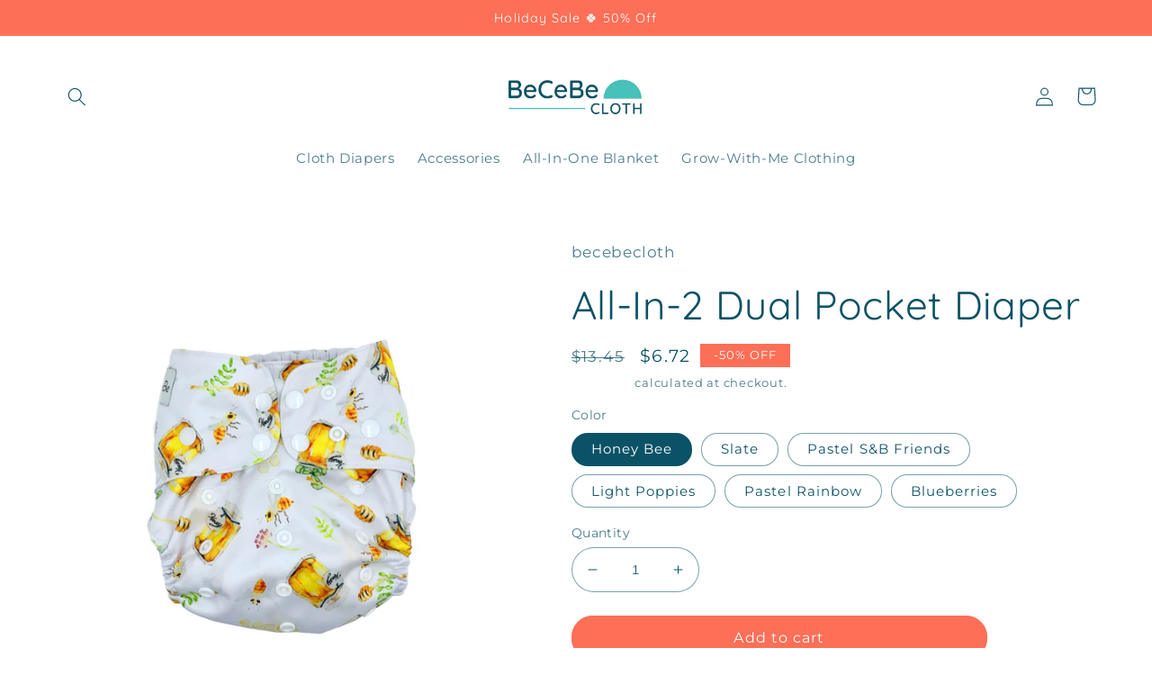

--- FILE ---
content_type: text/html; charset=utf-8
request_url: https://www.becebecloth.com/products/all-in-2-pocket-diaper
body_size: 35780
content:
<!doctype html>
<html class="no-js" lang="en">
<!-- Meta Pixel Code -->
<script>
!function(f,b,e,v,n,t,s)
{if(f.fbq)return;n=f.fbq=function(){n.callMethod?
n.callMethod.apply(n,arguments):n.queue.push(arguments)};
if(!f._fbq)f._fbq=n;n.push=n;n.loaded=!0;n.version='2.0';
n.queue=[];t=b.createElement(e);t.async=!0;
t.src=v;s=b.getElementsByTagName(e)[0];
s.parentNode.insertBefore(t,s)}(window, document,'script',
'https://connect.facebook.net/en_US/fbevents.js');
fbq('init', '355133430415240');
fbq('track', 'PageView');
</script>
<noscript><img height="1" width="1" style="display:none"
src="https://www.facebook.com/tr?id=355133430415240&ev=PageView&noscript=1"
/></noscript>
<!-- End Meta Pixel Code -->
  <head>
  <meta name="facebook-domain-verification" content="d5jlv56pd84ukwcxakzt9ufdxmcmph" />
    <meta charset="utf-8">
    <meta http-equiv="X-UA-Compatible" content="IE=edge">
    <meta name="viewport" content="width=device-width,initial-scale=1">
    <meta name="theme-color" content="">
    <link rel="canonical" href="https://www.becebecloth.com/products/all-in-2-pocket-diaper">
    <link rel="preconnect" href="https://cdn.shopify.com" crossorigin><link rel="preconnect" href="https://fonts.shopifycdn.com" crossorigin><title>
      All-In-2 Dual Pocket Diaper
 &ndash; BeCeBe Cloth</title>

    
      <meta name="description" content="A mess-free pocket diaper featuring wide pocket openings in both front and back for easy insert placement and removal even for those big hands! It also allows you to remove inserts from the front after a big messy poopy episode. Use as an All-In-2 system or pocket diaper. Fit up to 45+ lbs. *Diaper only. Does not come ">
    

    

<meta property="og:site_name" content="BeCeBe Cloth">
<meta property="og:url" content="https://www.becebecloth.com/products/all-in-2-pocket-diaper">
<meta property="og:title" content="All-In-2 Dual Pocket Diaper">
<meta property="og:type" content="product">
<meta property="og:description" content="A mess-free pocket diaper featuring wide pocket openings in both front and back for easy insert placement and removal even for those big hands! It also allows you to remove inserts from the front after a big messy poopy episode. Use as an All-In-2 system or pocket diaper. Fit up to 45+ lbs. *Diaper only. Does not come "><meta property="og:image" content="http://www.becebecloth.com/cdn/shop/products/01HoneyBee.jpg?v=1634095413">
  <meta property="og:image:secure_url" content="https://www.becebecloth.com/cdn/shop/products/01HoneyBee.jpg?v=1634095413">
  <meta property="og:image:width" content="2000">
  <meta property="og:image:height" content="2000"><meta property="og:price:amount" content="6.72">
  <meta property="og:price:currency" content="USD"><meta name="twitter:card" content="summary_large_image">
<meta name="twitter:title" content="All-In-2 Dual Pocket Diaper">
<meta name="twitter:description" content="A mess-free pocket diaper featuring wide pocket openings in both front and back for easy insert placement and removal even for those big hands! It also allows you to remove inserts from the front after a big messy poopy episode. Use as an All-In-2 system or pocket diaper. Fit up to 45+ lbs. *Diaper only. Does not come ">


    <script src="//www.becebecloth.com/cdn/shop/t/5/assets/global.js?v=149496944046504657681675638825" defer="defer"></script>
    <script>window.performance && window.performance.mark && window.performance.mark('shopify.content_for_header.start');</script><meta name="facebook-domain-verification" content="5dj3yrb4y80c3kawysflx7c8i0v40x">
<meta id="shopify-digital-wallet" name="shopify-digital-wallet" content="/60374515924/digital_wallets/dialog">
<meta name="shopify-checkout-api-token" content="29176dcaa071358ad0cfcb385aab20a5">
<meta id="in-context-paypal-metadata" data-shop-id="60374515924" data-venmo-supported="false" data-environment="production" data-locale="en_US" data-paypal-v4="true" data-currency="USD">
<link rel="alternate" type="application/json+oembed" href="https://www.becebecloth.com/products/all-in-2-pocket-diaper.oembed">
<script async="async" src="/checkouts/internal/preloads.js?locale=en-US"></script>
<link rel="preconnect" href="https://shop.app" crossorigin="anonymous">
<script async="async" src="https://shop.app/checkouts/internal/preloads.js?locale=en-US&shop_id=60374515924" crossorigin="anonymous"></script>
<script id="apple-pay-shop-capabilities" type="application/json">{"shopId":60374515924,"countryCode":"US","currencyCode":"USD","merchantCapabilities":["supports3DS"],"merchantId":"gid:\/\/shopify\/Shop\/60374515924","merchantName":"BeCeBe Cloth","requiredBillingContactFields":["postalAddress","email"],"requiredShippingContactFields":["postalAddress","email"],"shippingType":"shipping","supportedNetworks":["visa","masterCard","amex","discover","elo","jcb"],"total":{"type":"pending","label":"BeCeBe Cloth","amount":"1.00"},"shopifyPaymentsEnabled":true,"supportsSubscriptions":true}</script>
<script id="shopify-features" type="application/json">{"accessToken":"29176dcaa071358ad0cfcb385aab20a5","betas":["rich-media-storefront-analytics"],"domain":"www.becebecloth.com","predictiveSearch":true,"shopId":60374515924,"locale":"en"}</script>
<script>var Shopify = Shopify || {};
Shopify.shop = "becebecloth.myshopify.com";
Shopify.locale = "en";
Shopify.currency = {"active":"USD","rate":"1.0"};
Shopify.country = "US";
Shopify.theme = {"name":"Refresh","id":136375926996,"schema_name":"Refresh","schema_version":"2.0.2","theme_store_id":1567,"role":"main"};
Shopify.theme.handle = "null";
Shopify.theme.style = {"id":null,"handle":null};
Shopify.cdnHost = "www.becebecloth.com/cdn";
Shopify.routes = Shopify.routes || {};
Shopify.routes.root = "/";</script>
<script type="module">!function(o){(o.Shopify=o.Shopify||{}).modules=!0}(window);</script>
<script>!function(o){function n(){var o=[];function n(){o.push(Array.prototype.slice.apply(arguments))}return n.q=o,n}var t=o.Shopify=o.Shopify||{};t.loadFeatures=n(),t.autoloadFeatures=n()}(window);</script>
<script>
  window.ShopifyPay = window.ShopifyPay || {};
  window.ShopifyPay.apiHost = "shop.app\/pay";
  window.ShopifyPay.redirectState = null;
</script>
<script id="shop-js-analytics" type="application/json">{"pageType":"product"}</script>
<script defer="defer" async type="module" src="//www.becebecloth.com/cdn/shopifycloud/shop-js/modules/v2/client.init-shop-cart-sync_CG-L-Qzi.en.esm.js"></script>
<script defer="defer" async type="module" src="//www.becebecloth.com/cdn/shopifycloud/shop-js/modules/v2/chunk.common_B8yXDTDb.esm.js"></script>
<script type="module">
  await import("//www.becebecloth.com/cdn/shopifycloud/shop-js/modules/v2/client.init-shop-cart-sync_CG-L-Qzi.en.esm.js");
await import("//www.becebecloth.com/cdn/shopifycloud/shop-js/modules/v2/chunk.common_B8yXDTDb.esm.js");

  window.Shopify.SignInWithShop?.initShopCartSync?.({"fedCMEnabled":true,"windoidEnabled":true});

</script>
<script defer="defer" async type="module" src="//www.becebecloth.com/cdn/shopifycloud/shop-js/modules/v2/client.payment-terms_BFsudFhJ.en.esm.js"></script>
<script defer="defer" async type="module" src="//www.becebecloth.com/cdn/shopifycloud/shop-js/modules/v2/chunk.common_B8yXDTDb.esm.js"></script>
<script defer="defer" async type="module" src="//www.becebecloth.com/cdn/shopifycloud/shop-js/modules/v2/chunk.modal_dvVUSHam.esm.js"></script>
<script type="module">
  await import("//www.becebecloth.com/cdn/shopifycloud/shop-js/modules/v2/client.payment-terms_BFsudFhJ.en.esm.js");
await import("//www.becebecloth.com/cdn/shopifycloud/shop-js/modules/v2/chunk.common_B8yXDTDb.esm.js");
await import("//www.becebecloth.com/cdn/shopifycloud/shop-js/modules/v2/chunk.modal_dvVUSHam.esm.js");

  
</script>
<script>
  window.Shopify = window.Shopify || {};
  if (!window.Shopify.featureAssets) window.Shopify.featureAssets = {};
  window.Shopify.featureAssets['shop-js'] = {"shop-cart-sync":["modules/v2/client.shop-cart-sync_C7TtgCZT.en.esm.js","modules/v2/chunk.common_B8yXDTDb.esm.js"],"shop-button":["modules/v2/client.shop-button_aOcg-RjH.en.esm.js","modules/v2/chunk.common_B8yXDTDb.esm.js"],"init-shop-email-lookup-coordinator":["modules/v2/client.init-shop-email-lookup-coordinator_D-37GF_a.en.esm.js","modules/v2/chunk.common_B8yXDTDb.esm.js"],"init-fed-cm":["modules/v2/client.init-fed-cm_DGh7x7ZX.en.esm.js","modules/v2/chunk.common_B8yXDTDb.esm.js"],"init-windoid":["modules/v2/client.init-windoid_C5PxDKWE.en.esm.js","modules/v2/chunk.common_B8yXDTDb.esm.js"],"shop-toast-manager":["modules/v2/client.shop-toast-manager_BmSBWum3.en.esm.js","modules/v2/chunk.common_B8yXDTDb.esm.js"],"shop-cash-offers":["modules/v2/client.shop-cash-offers_DkchToOx.en.esm.js","modules/v2/chunk.common_B8yXDTDb.esm.js","modules/v2/chunk.modal_dvVUSHam.esm.js"],"init-shop-cart-sync":["modules/v2/client.init-shop-cart-sync_CG-L-Qzi.en.esm.js","modules/v2/chunk.common_B8yXDTDb.esm.js"],"avatar":["modules/v2/client.avatar_BTnouDA3.en.esm.js"],"shop-login-button":["modules/v2/client.shop-login-button_DrVPCwAQ.en.esm.js","modules/v2/chunk.common_B8yXDTDb.esm.js","modules/v2/chunk.modal_dvVUSHam.esm.js"],"pay-button":["modules/v2/client.pay-button_Cw45D1uM.en.esm.js","modules/v2/chunk.common_B8yXDTDb.esm.js"],"init-customer-accounts":["modules/v2/client.init-customer-accounts_BNYsaOzg.en.esm.js","modules/v2/client.shop-login-button_DrVPCwAQ.en.esm.js","modules/v2/chunk.common_B8yXDTDb.esm.js","modules/v2/chunk.modal_dvVUSHam.esm.js"],"checkout-modal":["modules/v2/client.checkout-modal_NoX7b1qq.en.esm.js","modules/v2/chunk.common_B8yXDTDb.esm.js","modules/v2/chunk.modal_dvVUSHam.esm.js"],"init-customer-accounts-sign-up":["modules/v2/client.init-customer-accounts-sign-up_pIEGEpjr.en.esm.js","modules/v2/client.shop-login-button_DrVPCwAQ.en.esm.js","modules/v2/chunk.common_B8yXDTDb.esm.js","modules/v2/chunk.modal_dvVUSHam.esm.js"],"init-shop-for-new-customer-accounts":["modules/v2/client.init-shop-for-new-customer-accounts_BIu2e6le.en.esm.js","modules/v2/client.shop-login-button_DrVPCwAQ.en.esm.js","modules/v2/chunk.common_B8yXDTDb.esm.js","modules/v2/chunk.modal_dvVUSHam.esm.js"],"shop-follow-button":["modules/v2/client.shop-follow-button_B6YY9G4U.en.esm.js","modules/v2/chunk.common_B8yXDTDb.esm.js","modules/v2/chunk.modal_dvVUSHam.esm.js"],"lead-capture":["modules/v2/client.lead-capture_o2hOda6W.en.esm.js","modules/v2/chunk.common_B8yXDTDb.esm.js","modules/v2/chunk.modal_dvVUSHam.esm.js"],"shop-login":["modules/v2/client.shop-login_DA8-MZ-E.en.esm.js","modules/v2/chunk.common_B8yXDTDb.esm.js","modules/v2/chunk.modal_dvVUSHam.esm.js"],"payment-terms":["modules/v2/client.payment-terms_BFsudFhJ.en.esm.js","modules/v2/chunk.common_B8yXDTDb.esm.js","modules/v2/chunk.modal_dvVUSHam.esm.js"]};
</script>
<script>(function() {
  var isLoaded = false;
  function asyncLoad() {
    if (isLoaded) return;
    isLoaded = true;
    var urls = ["https:\/\/static.klaviyo.com\/onsite\/js\/klaviyo.js?company_id=Un7QRX\u0026shop=becebecloth.myshopify.com","https:\/\/static.klaviyo.com\/onsite\/js\/klaviyo.js?company_id=Un7QRX\u0026shop=becebecloth.myshopify.com"];
    for (var i = 0; i < urls.length; i++) {
      var s = document.createElement('script');
      s.type = 'text/javascript';
      s.async = true;
      s.src = urls[i];
      var x = document.getElementsByTagName('script')[0];
      x.parentNode.insertBefore(s, x);
    }
  };
  if(window.attachEvent) {
    window.attachEvent('onload', asyncLoad);
  } else {
    window.addEventListener('load', asyncLoad, false);
  }
})();</script>
<script id="__st">var __st={"a":60374515924,"offset":-28800,"reqid":"16ca8b52-f941-4a6a-a26f-b5c9e5f260e7-1768094087","pageurl":"www.becebecloth.com\/products\/all-in-2-pocket-diaper","u":"255cddaeb7a4","p":"product","rtyp":"product","rid":7330134065364};</script>
<script>window.ShopifyPaypalV4VisibilityTracking = true;</script>
<script id="captcha-bootstrap">!function(){'use strict';const t='contact',e='account',n='new_comment',o=[[t,t],['blogs',n],['comments',n],[t,'customer']],c=[[e,'customer_login'],[e,'guest_login'],[e,'recover_customer_password'],[e,'create_customer']],r=t=>t.map((([t,e])=>`form[action*='/${t}']:not([data-nocaptcha='true']) input[name='form_type'][value='${e}']`)).join(','),a=t=>()=>t?[...document.querySelectorAll(t)].map((t=>t.form)):[];function s(){const t=[...o],e=r(t);return a(e)}const i='password',u='form_key',d=['recaptcha-v3-token','g-recaptcha-response','h-captcha-response',i],f=()=>{try{return window.sessionStorage}catch{return}},m='__shopify_v',_=t=>t.elements[u];function p(t,e,n=!1){try{const o=window.sessionStorage,c=JSON.parse(o.getItem(e)),{data:r}=function(t){const{data:e,action:n}=t;return t[m]||n?{data:e,action:n}:{data:t,action:n}}(c);for(const[e,n]of Object.entries(r))t.elements[e]&&(t.elements[e].value=n);n&&o.removeItem(e)}catch(o){console.error('form repopulation failed',{error:o})}}const l='form_type',E='cptcha';function T(t){t.dataset[E]=!0}const w=window,h=w.document,L='Shopify',v='ce_forms',y='captcha';let A=!1;((t,e)=>{const n=(g='f06e6c50-85a8-45c8-87d0-21a2b65856fe',I='https://cdn.shopify.com/shopifycloud/storefront-forms-hcaptcha/ce_storefront_forms_captcha_hcaptcha.v1.5.2.iife.js',D={infoText:'Protected by hCaptcha',privacyText:'Privacy',termsText:'Terms'},(t,e,n)=>{const o=w[L][v],c=o.bindForm;if(c)return c(t,g,e,D).then(n);var r;o.q.push([[t,g,e,D],n]),r=I,A||(h.body.append(Object.assign(h.createElement('script'),{id:'captcha-provider',async:!0,src:r})),A=!0)});var g,I,D;w[L]=w[L]||{},w[L][v]=w[L][v]||{},w[L][v].q=[],w[L][y]=w[L][y]||{},w[L][y].protect=function(t,e){n(t,void 0,e),T(t)},Object.freeze(w[L][y]),function(t,e,n,w,h,L){const[v,y,A,g]=function(t,e,n){const i=e?o:[],u=t?c:[],d=[...i,...u],f=r(d),m=r(i),_=r(d.filter((([t,e])=>n.includes(e))));return[a(f),a(m),a(_),s()]}(w,h,L),I=t=>{const e=t.target;return e instanceof HTMLFormElement?e:e&&e.form},D=t=>v().includes(t);t.addEventListener('submit',(t=>{const e=I(t);if(!e)return;const n=D(e)&&!e.dataset.hcaptchaBound&&!e.dataset.recaptchaBound,o=_(e),c=g().includes(e)&&(!o||!o.value);(n||c)&&t.preventDefault(),c&&!n&&(function(t){try{if(!f())return;!function(t){const e=f();if(!e)return;const n=_(t);if(!n)return;const o=n.value;o&&e.removeItem(o)}(t);const e=Array.from(Array(32),(()=>Math.random().toString(36)[2])).join('');!function(t,e){_(t)||t.append(Object.assign(document.createElement('input'),{type:'hidden',name:u})),t.elements[u].value=e}(t,e),function(t,e){const n=f();if(!n)return;const o=[...t.querySelectorAll(`input[type='${i}']`)].map((({name:t})=>t)),c=[...d,...o],r={};for(const[a,s]of new FormData(t).entries())c.includes(a)||(r[a]=s);n.setItem(e,JSON.stringify({[m]:1,action:t.action,data:r}))}(t,e)}catch(e){console.error('failed to persist form',e)}}(e),e.submit())}));const S=(t,e)=>{t&&!t.dataset[E]&&(n(t,e.some((e=>e===t))),T(t))};for(const o of['focusin','change'])t.addEventListener(o,(t=>{const e=I(t);D(e)&&S(e,y())}));const B=e.get('form_key'),M=e.get(l),P=B&&M;t.addEventListener('DOMContentLoaded',(()=>{const t=y();if(P)for(const e of t)e.elements[l].value===M&&p(e,B);[...new Set([...A(),...v().filter((t=>'true'===t.dataset.shopifyCaptcha))])].forEach((e=>S(e,t)))}))}(h,new URLSearchParams(w.location.search),n,t,e,['guest_login'])})(!0,!0)}();</script>
<script integrity="sha256-4kQ18oKyAcykRKYeNunJcIwy7WH5gtpwJnB7kiuLZ1E=" data-source-attribution="shopify.loadfeatures" defer="defer" src="//www.becebecloth.com/cdn/shopifycloud/storefront/assets/storefront/load_feature-a0a9edcb.js" crossorigin="anonymous"></script>
<script crossorigin="anonymous" defer="defer" src="//www.becebecloth.com/cdn/shopifycloud/storefront/assets/shopify_pay/storefront-65b4c6d7.js?v=20250812"></script>
<script data-source-attribution="shopify.dynamic_checkout.dynamic.init">var Shopify=Shopify||{};Shopify.PaymentButton=Shopify.PaymentButton||{isStorefrontPortableWallets:!0,init:function(){window.Shopify.PaymentButton.init=function(){};var t=document.createElement("script");t.src="https://www.becebecloth.com/cdn/shopifycloud/portable-wallets/latest/portable-wallets.en.js",t.type="module",document.head.appendChild(t)}};
</script>
<script data-source-attribution="shopify.dynamic_checkout.buyer_consent">
  function portableWalletsHideBuyerConsent(e){var t=document.getElementById("shopify-buyer-consent"),n=document.getElementById("shopify-subscription-policy-button");t&&n&&(t.classList.add("hidden"),t.setAttribute("aria-hidden","true"),n.removeEventListener("click",e))}function portableWalletsShowBuyerConsent(e){var t=document.getElementById("shopify-buyer-consent"),n=document.getElementById("shopify-subscription-policy-button");t&&n&&(t.classList.remove("hidden"),t.removeAttribute("aria-hidden"),n.addEventListener("click",e))}window.Shopify?.PaymentButton&&(window.Shopify.PaymentButton.hideBuyerConsent=portableWalletsHideBuyerConsent,window.Shopify.PaymentButton.showBuyerConsent=portableWalletsShowBuyerConsent);
</script>
<script data-source-attribution="shopify.dynamic_checkout.cart.bootstrap">document.addEventListener("DOMContentLoaded",(function(){function t(){return document.querySelector("shopify-accelerated-checkout-cart, shopify-accelerated-checkout")}if(t())Shopify.PaymentButton.init();else{new MutationObserver((function(e,n){t()&&(Shopify.PaymentButton.init(),n.disconnect())})).observe(document.body,{childList:!0,subtree:!0})}}));
</script>
<link id="shopify-accelerated-checkout-styles" rel="stylesheet" media="screen" href="https://www.becebecloth.com/cdn/shopifycloud/portable-wallets/latest/accelerated-checkout-backwards-compat.css" crossorigin="anonymous">
<style id="shopify-accelerated-checkout-cart">
        #shopify-buyer-consent {
  margin-top: 1em;
  display: inline-block;
  width: 100%;
}

#shopify-buyer-consent.hidden {
  display: none;
}

#shopify-subscription-policy-button {
  background: none;
  border: none;
  padding: 0;
  text-decoration: underline;
  font-size: inherit;
  cursor: pointer;
}

#shopify-subscription-policy-button::before {
  box-shadow: none;
}

      </style>
<script id="sections-script" data-sections="header,footer" defer="defer" src="//www.becebecloth.com/cdn/shop/t/5/compiled_assets/scripts.js?479"></script>
<script>window.performance && window.performance.mark && window.performance.mark('shopify.content_for_header.end');</script>


    <style data-shopify>
      @font-face {
  font-family: Montserrat;
  font-weight: 400;
  font-style: normal;
  font-display: swap;
  src: url("//www.becebecloth.com/cdn/fonts/montserrat/montserrat_n4.81949fa0ac9fd2021e16436151e8eaa539321637.woff2") format("woff2"),
       url("//www.becebecloth.com/cdn/fonts/montserrat/montserrat_n4.a6c632ca7b62da89c3594789ba828388aac693fe.woff") format("woff");
}

      @font-face {
  font-family: Montserrat;
  font-weight: 700;
  font-style: normal;
  font-display: swap;
  src: url("//www.becebecloth.com/cdn/fonts/montserrat/montserrat_n7.3c434e22befd5c18a6b4afadb1e3d77c128c7939.woff2") format("woff2"),
       url("//www.becebecloth.com/cdn/fonts/montserrat/montserrat_n7.5d9fa6e2cae713c8fb539a9876489d86207fe957.woff") format("woff");
}

      @font-face {
  font-family: Montserrat;
  font-weight: 400;
  font-style: italic;
  font-display: swap;
  src: url("//www.becebecloth.com/cdn/fonts/montserrat/montserrat_i4.5a4ea298b4789e064f62a29aafc18d41f09ae59b.woff2") format("woff2"),
       url("//www.becebecloth.com/cdn/fonts/montserrat/montserrat_i4.072b5869c5e0ed5b9d2021e4c2af132e16681ad2.woff") format("woff");
}

      @font-face {
  font-family: Montserrat;
  font-weight: 700;
  font-style: italic;
  font-display: swap;
  src: url("//www.becebecloth.com/cdn/fonts/montserrat/montserrat_i7.a0d4a463df4f146567d871890ffb3c80408e7732.woff2") format("woff2"),
       url("//www.becebecloth.com/cdn/fonts/montserrat/montserrat_i7.f6ec9f2a0681acc6f8152c40921d2a4d2e1a2c78.woff") format("woff");
}

      @font-face {
  font-family: Quicksand;
  font-weight: 400;
  font-style: normal;
  font-display: swap;
  src: url("//www.becebecloth.com/cdn/fonts/quicksand/quicksand_n4.bf8322a9d1da765aa396ad7b6eeb81930a6214de.woff2") format("woff2"),
       url("//www.becebecloth.com/cdn/fonts/quicksand/quicksand_n4.fa4cbd232d3483059e72b11f7239959a64c98426.woff") format("woff");
}


      :root {
        --font-body-family: Montserrat, sans-serif;
        --font-body-style: normal;
        --font-body-weight: 400;
        --font-body-weight-bold: 700;

        --font-heading-family: Quicksand, sans-serif;
        --font-heading-style: normal;
        --font-heading-weight: 400;

        --font-body-scale: 1.05;
        --font-heading-scale: 1.0476190476190477;

        --color-base-text: 11, 82, 102;
        --color-shadow: 11, 82, 102;
        --color-base-background-1: 255, 255, 255;
        --color-base-background-2: 255, 255, 255;
        --color-base-solid-button-labels: 255, 255, 255;
        --color-base-outline-button-labels: 255, 255, 255;
        --color-base-accent-1: 253, 111, 86;
        --color-base-accent-2: 247, 246, 240;
        --payment-terms-background-color: #ffffff;

        --gradient-base-background-1: #ffffff;
        --gradient-base-background-2: #ffffff;
        --gradient-base-accent-1: #fd6f56;
        --gradient-base-accent-2: #f7f6f0;

        --media-padding: px;
        --media-border-opacity: 0.1;
        --media-border-width: 0px;
        --media-radius: 20px;
        --media-shadow-opacity: 0.0;
        --media-shadow-horizontal-offset: 0px;
        --media-shadow-vertical-offset: 4px;
        --media-shadow-blur-radius: 5px;
        --media-shadow-visible: 0;

        --page-width: 120rem;
        --page-width-margin: 0rem;

        --product-card-image-padding: 1.6rem;
        --product-card-corner-radius: 1.8rem;
        --product-card-text-alignment: left;
        --product-card-border-width: 0.1rem;
        --product-card-border-opacity: 1.0;
        --product-card-shadow-opacity: 0.0;
        --product-card-shadow-visible: 0;
        --product-card-shadow-horizontal-offset: 0.0rem;
        --product-card-shadow-vertical-offset: 0.4rem;
        --product-card-shadow-blur-radius: 0.5rem;

        --collection-card-image-padding: 1.6rem;
        --collection-card-corner-radius: 1.8rem;
        --collection-card-text-alignment: left;
        --collection-card-border-width: 0.1rem;
        --collection-card-border-opacity: 1.0;
        --collection-card-shadow-opacity: 0.0;
        --collection-card-shadow-visible: 0;
        --collection-card-shadow-horizontal-offset: 0.0rem;
        --collection-card-shadow-vertical-offset: 0.4rem;
        --collection-card-shadow-blur-radius: 0.5rem;

        --blog-card-image-padding: 1.6rem;
        --blog-card-corner-radius: 1.8rem;
        --blog-card-text-alignment: left;
        --blog-card-border-width: 0.1rem;
        --blog-card-border-opacity: 1.0;
        --blog-card-shadow-opacity: 0.0;
        --blog-card-shadow-visible: 0;
        --blog-card-shadow-horizontal-offset: 0.0rem;
        --blog-card-shadow-vertical-offset: 0.4rem;
        --blog-card-shadow-blur-radius: 0.5rem;

        --badge-corner-radius: 0.0rem;

        --popup-border-width: 1px;
        --popup-border-opacity: 0.1;
        --popup-corner-radius: 18px;
        --popup-shadow-opacity: 0.0;
        --popup-shadow-horizontal-offset: 0px;
        --popup-shadow-vertical-offset: 4px;
        --popup-shadow-blur-radius: 5px;

        --drawer-border-width: 0px;
        --drawer-border-opacity: 0.1;
        --drawer-shadow-opacity: 0.0;
        --drawer-shadow-horizontal-offset: 0px;
        --drawer-shadow-vertical-offset: 4px;
        --drawer-shadow-blur-radius: 5px;

        --spacing-sections-desktop: 0px;
        --spacing-sections-mobile: 0px;

        --grid-desktop-vertical-spacing: 28px;
        --grid-desktop-horizontal-spacing: 28px;
        --grid-mobile-vertical-spacing: 14px;
        --grid-mobile-horizontal-spacing: 14px;

        --text-boxes-border-opacity: 0.1;
        --text-boxes-border-width: 0px;
        --text-boxes-radius: 20px;
        --text-boxes-shadow-opacity: 0.0;
        --text-boxes-shadow-visible: 0;
        --text-boxes-shadow-horizontal-offset: 0px;
        --text-boxes-shadow-vertical-offset: 4px;
        --text-boxes-shadow-blur-radius: 5px;

        --buttons-radius: 40px;
        --buttons-radius-outset: 41px;
        --buttons-border-width: 1px;
        --buttons-border-opacity: 1.0;
        --buttons-shadow-opacity: 0.0;
        --buttons-shadow-visible: 0;
        --buttons-shadow-horizontal-offset: 0px;
        --buttons-shadow-vertical-offset: 4px;
        --buttons-shadow-blur-radius: 5px;
        --buttons-border-offset: 0.3px;

        --inputs-radius: 26px;
        --inputs-border-width: 1px;
        --inputs-border-opacity: 0.55;
        --inputs-shadow-opacity: 0.0;
        --inputs-shadow-horizontal-offset: 0px;
        --inputs-margin-offset: 0px;
        --inputs-shadow-vertical-offset: 4px;
        --inputs-shadow-blur-radius: 5px;
        --inputs-radius-outset: 27px;

        --variant-pills-radius: 40px;
        --variant-pills-border-width: 1px;
        --variant-pills-border-opacity: 0.55;
        --variant-pills-shadow-opacity: 0.0;
        --variant-pills-shadow-horizontal-offset: 0px;
        --variant-pills-shadow-vertical-offset: 4px;
        --variant-pills-shadow-blur-radius: 5px;
      }

      *,
      *::before,
      *::after {
        box-sizing: inherit;
      }

      html {
        box-sizing: border-box;
        font-size: calc(var(--font-body-scale) * 62.5%);
        height: 100%;
      }

      body {
        display: grid;
        grid-template-rows: auto auto 1fr auto;
        grid-template-columns: 100%;
        min-height: 100%;
        margin: 0;
        font-size: 1.5rem;
        letter-spacing: 0.06rem;
        line-height: calc(1 + 0.8 / var(--font-body-scale));
        font-family: var(--font-body-family);
        font-style: var(--font-body-style);
        font-weight: var(--font-body-weight);
      }

      @media screen and (min-width: 750px) {
        body {
          font-size: 1.6rem;
        }
      }
    </style>

    <link href="//www.becebecloth.com/cdn/shop/t/5/assets/base.css?v=88290808517547527771675638827" rel="stylesheet" type="text/css" media="all" />
<link rel="preload" as="font" href="//www.becebecloth.com/cdn/fonts/montserrat/montserrat_n4.81949fa0ac9fd2021e16436151e8eaa539321637.woff2" type="font/woff2" crossorigin><link rel="preload" as="font" href="//www.becebecloth.com/cdn/fonts/quicksand/quicksand_n4.bf8322a9d1da765aa396ad7b6eeb81930a6214de.woff2" type="font/woff2" crossorigin><link rel="stylesheet" href="//www.becebecloth.com/cdn/shop/t/5/assets/component-predictive-search.css?v=83512081251802922551675638824" media="print" onload="this.media='all'"><script>document.documentElement.className = document.documentElement.className.replace('no-js', 'js');
    if (Shopify.designMode) {
      document.documentElement.classList.add('shopify-design-mode');
    }
    </script>
  <link href="https://monorail-edge.shopifysvc.com" rel="dns-prefetch">
<script>(function(){if ("sendBeacon" in navigator && "performance" in window) {try {var session_token_from_headers = performance.getEntriesByType('navigation')[0].serverTiming.find(x => x.name == '_s').description;} catch {var session_token_from_headers = undefined;}var session_cookie_matches = document.cookie.match(/_shopify_s=([^;]*)/);var session_token_from_cookie = session_cookie_matches && session_cookie_matches.length === 2 ? session_cookie_matches[1] : "";var session_token = session_token_from_headers || session_token_from_cookie || "";function handle_abandonment_event(e) {var entries = performance.getEntries().filter(function(entry) {return /monorail-edge.shopifysvc.com/.test(entry.name);});if (!window.abandonment_tracked && entries.length === 0) {window.abandonment_tracked = true;var currentMs = Date.now();var navigation_start = performance.timing.navigationStart;var payload = {shop_id: 60374515924,url: window.location.href,navigation_start,duration: currentMs - navigation_start,session_token,page_type: "product"};window.navigator.sendBeacon("https://monorail-edge.shopifysvc.com/v1/produce", JSON.stringify({schema_id: "online_store_buyer_site_abandonment/1.1",payload: payload,metadata: {event_created_at_ms: currentMs,event_sent_at_ms: currentMs}}));}}window.addEventListener('pagehide', handle_abandonment_event);}}());</script>
<script id="web-pixels-manager-setup">(function e(e,d,r,n,o){if(void 0===o&&(o={}),!Boolean(null===(a=null===(i=window.Shopify)||void 0===i?void 0:i.analytics)||void 0===a?void 0:a.replayQueue)){var i,a;window.Shopify=window.Shopify||{};var t=window.Shopify;t.analytics=t.analytics||{};var s=t.analytics;s.replayQueue=[],s.publish=function(e,d,r){return s.replayQueue.push([e,d,r]),!0};try{self.performance.mark("wpm:start")}catch(e){}var l=function(){var e={modern:/Edge?\/(1{2}[4-9]|1[2-9]\d|[2-9]\d{2}|\d{4,})\.\d+(\.\d+|)|Firefox\/(1{2}[4-9]|1[2-9]\d|[2-9]\d{2}|\d{4,})\.\d+(\.\d+|)|Chrom(ium|e)\/(9{2}|\d{3,})\.\d+(\.\d+|)|(Maci|X1{2}).+ Version\/(15\.\d+|(1[6-9]|[2-9]\d|\d{3,})\.\d+)([,.]\d+|)( \(\w+\)|)( Mobile\/\w+|) Safari\/|Chrome.+OPR\/(9{2}|\d{3,})\.\d+\.\d+|(CPU[ +]OS|iPhone[ +]OS|CPU[ +]iPhone|CPU IPhone OS|CPU iPad OS)[ +]+(15[._]\d+|(1[6-9]|[2-9]\d|\d{3,})[._]\d+)([._]\d+|)|Android:?[ /-](13[3-9]|1[4-9]\d|[2-9]\d{2}|\d{4,})(\.\d+|)(\.\d+|)|Android.+Firefox\/(13[5-9]|1[4-9]\d|[2-9]\d{2}|\d{4,})\.\d+(\.\d+|)|Android.+Chrom(ium|e)\/(13[3-9]|1[4-9]\d|[2-9]\d{2}|\d{4,})\.\d+(\.\d+|)|SamsungBrowser\/([2-9]\d|\d{3,})\.\d+/,legacy:/Edge?\/(1[6-9]|[2-9]\d|\d{3,})\.\d+(\.\d+|)|Firefox\/(5[4-9]|[6-9]\d|\d{3,})\.\d+(\.\d+|)|Chrom(ium|e)\/(5[1-9]|[6-9]\d|\d{3,})\.\d+(\.\d+|)([\d.]+$|.*Safari\/(?![\d.]+ Edge\/[\d.]+$))|(Maci|X1{2}).+ Version\/(10\.\d+|(1[1-9]|[2-9]\d|\d{3,})\.\d+)([,.]\d+|)( \(\w+\)|)( Mobile\/\w+|) Safari\/|Chrome.+OPR\/(3[89]|[4-9]\d|\d{3,})\.\d+\.\d+|(CPU[ +]OS|iPhone[ +]OS|CPU[ +]iPhone|CPU IPhone OS|CPU iPad OS)[ +]+(10[._]\d+|(1[1-9]|[2-9]\d|\d{3,})[._]\d+)([._]\d+|)|Android:?[ /-](13[3-9]|1[4-9]\d|[2-9]\d{2}|\d{4,})(\.\d+|)(\.\d+|)|Mobile Safari.+OPR\/([89]\d|\d{3,})\.\d+\.\d+|Android.+Firefox\/(13[5-9]|1[4-9]\d|[2-9]\d{2}|\d{4,})\.\d+(\.\d+|)|Android.+Chrom(ium|e)\/(13[3-9]|1[4-9]\d|[2-9]\d{2}|\d{4,})\.\d+(\.\d+|)|Android.+(UC? ?Browser|UCWEB|U3)[ /]?(15\.([5-9]|\d{2,})|(1[6-9]|[2-9]\d|\d{3,})\.\d+)\.\d+|SamsungBrowser\/(5\.\d+|([6-9]|\d{2,})\.\d+)|Android.+MQ{2}Browser\/(14(\.(9|\d{2,})|)|(1[5-9]|[2-9]\d|\d{3,})(\.\d+|))(\.\d+|)|K[Aa][Ii]OS\/(3\.\d+|([4-9]|\d{2,})\.\d+)(\.\d+|)/},d=e.modern,r=e.legacy,n=navigator.userAgent;return n.match(d)?"modern":n.match(r)?"legacy":"unknown"}(),u="modern"===l?"modern":"legacy",c=(null!=n?n:{modern:"",legacy:""})[u],f=function(e){return[e.baseUrl,"/wpm","/b",e.hashVersion,"modern"===e.buildTarget?"m":"l",".js"].join("")}({baseUrl:d,hashVersion:r,buildTarget:u}),m=function(e){var d=e.version,r=e.bundleTarget,n=e.surface,o=e.pageUrl,i=e.monorailEndpoint;return{emit:function(e){var a=e.status,t=e.errorMsg,s=(new Date).getTime(),l=JSON.stringify({metadata:{event_sent_at_ms:s},events:[{schema_id:"web_pixels_manager_load/3.1",payload:{version:d,bundle_target:r,page_url:o,status:a,surface:n,error_msg:t},metadata:{event_created_at_ms:s}}]});if(!i)return console&&console.warn&&console.warn("[Web Pixels Manager] No Monorail endpoint provided, skipping logging."),!1;try{return self.navigator.sendBeacon.bind(self.navigator)(i,l)}catch(e){}var u=new XMLHttpRequest;try{return u.open("POST",i,!0),u.setRequestHeader("Content-Type","text/plain"),u.send(l),!0}catch(e){return console&&console.warn&&console.warn("[Web Pixels Manager] Got an unhandled error while logging to Monorail."),!1}}}}({version:r,bundleTarget:l,surface:e.surface,pageUrl:self.location.href,monorailEndpoint:e.monorailEndpoint});try{o.browserTarget=l,function(e){var d=e.src,r=e.async,n=void 0===r||r,o=e.onload,i=e.onerror,a=e.sri,t=e.scriptDataAttributes,s=void 0===t?{}:t,l=document.createElement("script"),u=document.querySelector("head"),c=document.querySelector("body");if(l.async=n,l.src=d,a&&(l.integrity=a,l.crossOrigin="anonymous"),s)for(var f in s)if(Object.prototype.hasOwnProperty.call(s,f))try{l.dataset[f]=s[f]}catch(e){}if(o&&l.addEventListener("load",o),i&&l.addEventListener("error",i),u)u.appendChild(l);else{if(!c)throw new Error("Did not find a head or body element to append the script");c.appendChild(l)}}({src:f,async:!0,onload:function(){if(!function(){var e,d;return Boolean(null===(d=null===(e=window.Shopify)||void 0===e?void 0:e.analytics)||void 0===d?void 0:d.initialized)}()){var d=window.webPixelsManager.init(e)||void 0;if(d){var r=window.Shopify.analytics;r.replayQueue.forEach((function(e){var r=e[0],n=e[1],o=e[2];d.publishCustomEvent(r,n,o)})),r.replayQueue=[],r.publish=d.publishCustomEvent,r.visitor=d.visitor,r.initialized=!0}}},onerror:function(){return m.emit({status:"failed",errorMsg:"".concat(f," has failed to load")})},sri:function(e){var d=/^sha384-[A-Za-z0-9+/=]+$/;return"string"==typeof e&&d.test(e)}(c)?c:"",scriptDataAttributes:o}),m.emit({status:"loading"})}catch(e){m.emit({status:"failed",errorMsg:(null==e?void 0:e.message)||"Unknown error"})}}})({shopId: 60374515924,storefrontBaseUrl: "https://www.becebecloth.com",extensionsBaseUrl: "https://extensions.shopifycdn.com/cdn/shopifycloud/web-pixels-manager",monorailEndpoint: "https://monorail-edge.shopifysvc.com/unstable/produce_batch",surface: "storefront-renderer",enabledBetaFlags: ["2dca8a86","a0d5f9d2"],webPixelsConfigList: [{"id":"180551892","configuration":"{\"pixel_id\":\"355133430415240\",\"pixel_type\":\"facebook_pixel\",\"metaapp_system_user_token\":\"-\"}","eventPayloadVersion":"v1","runtimeContext":"OPEN","scriptVersion":"ca16bc87fe92b6042fbaa3acc2fbdaa6","type":"APP","apiClientId":2329312,"privacyPurposes":["ANALYTICS","MARKETING","SALE_OF_DATA"],"dataSharingAdjustments":{"protectedCustomerApprovalScopes":["read_customer_address","read_customer_email","read_customer_name","read_customer_personal_data","read_customer_phone"]}},{"id":"74318036","eventPayloadVersion":"v1","runtimeContext":"LAX","scriptVersion":"1","type":"CUSTOM","privacyPurposes":["ANALYTICS"],"name":"Google Analytics tag (migrated)"},{"id":"shopify-app-pixel","configuration":"{}","eventPayloadVersion":"v1","runtimeContext":"STRICT","scriptVersion":"0450","apiClientId":"shopify-pixel","type":"APP","privacyPurposes":["ANALYTICS","MARKETING"]},{"id":"shopify-custom-pixel","eventPayloadVersion":"v1","runtimeContext":"LAX","scriptVersion":"0450","apiClientId":"shopify-pixel","type":"CUSTOM","privacyPurposes":["ANALYTICS","MARKETING"]}],isMerchantRequest: false,initData: {"shop":{"name":"BeCeBe Cloth","paymentSettings":{"currencyCode":"USD"},"myshopifyDomain":"becebecloth.myshopify.com","countryCode":"US","storefrontUrl":"https:\/\/www.becebecloth.com"},"customer":null,"cart":null,"checkout":null,"productVariants":[{"price":{"amount":6.72,"currencyCode":"USD"},"product":{"title":"All-In-2 Dual Pocket Diaper","vendor":"becebecloth","id":"7330134065364","untranslatedTitle":"All-In-2 Dual Pocket Diaper","url":"\/products\/all-in-2-pocket-diaper","type":""},"id":"41663495438548","image":{"src":"\/\/www.becebecloth.com\/cdn\/shop\/products\/01HoneyBee.jpg?v=1634095413"},"sku":"PD-HB-001","title":"Honey Bee","untranslatedTitle":"Honey Bee"},{"price":{"amount":6.72,"currencyCode":"USD"},"product":{"title":"All-In-2 Dual Pocket Diaper","vendor":"becebecloth","id":"7330134065364","untranslatedTitle":"All-In-2 Dual Pocket Diaper","url":"\/products\/all-in-2-pocket-diaper","type":""},"id":"41663495471316","image":{"src":"\/\/www.becebecloth.com\/cdn\/shop\/products\/08Slate.jpg?v=1700989310"},"sku":"PD-SL-001","title":"Slate","untranslatedTitle":"Slate"},{"price":{"amount":6.72,"currencyCode":"USD"},"product":{"title":"All-In-2 Dual Pocket Diaper","vendor":"becebecloth","id":"7330134065364","untranslatedTitle":"All-In-2 Dual Pocket Diaper","url":"\/products\/all-in-2-pocket-diaper","type":""},"id":"41663495504084","image":{"src":"\/\/www.becebecloth.com\/cdn\/shop\/products\/09PastelS_BFriends.jpg?v=1700989310"},"sku":"PD-SB-001","title":"Pastel S\u0026B Friends","untranslatedTitle":"Pastel S\u0026B Friends"},{"price":{"amount":6.72,"currencyCode":"USD"},"product":{"title":"All-In-2 Dual Pocket Diaper","vendor":"becebecloth","id":"7330134065364","untranslatedTitle":"All-In-2 Dual Pocket Diaper","url":"\/products\/all-in-2-pocket-diaper","type":""},"id":"41663495536852","image":{"src":"\/\/www.becebecloth.com\/cdn\/shop\/products\/10LightPoppies.jpg?v=1700989310"},"sku":"PD-LP-001","title":"Light Poppies","untranslatedTitle":"Light Poppies"},{"price":{"amount":6.72,"currencyCode":"USD"},"product":{"title":"All-In-2 Dual Pocket Diaper","vendor":"becebecloth","id":"7330134065364","untranslatedTitle":"All-In-2 Dual Pocket Diaper","url":"\/products\/all-in-2-pocket-diaper","type":""},"id":"41663495569620","image":{"src":"\/\/www.becebecloth.com\/cdn\/shop\/products\/11PastelRainbow.jpg?v=1700989310"},"sku":"PD-PR-001","title":"Pastel Rainbow","untranslatedTitle":"Pastel Rainbow"},{"price":{"amount":6.72,"currencyCode":"USD"},"product":{"title":"All-In-2 Dual Pocket Diaper","vendor":"becebecloth","id":"7330134065364","untranslatedTitle":"All-In-2 Dual Pocket Diaper","url":"\/products\/all-in-2-pocket-diaper","type":""},"id":"41663495602388","image":{"src":"\/\/www.becebecloth.com\/cdn\/shop\/products\/12Blueberries.jpg?v=1700989310"},"sku":"PD-BB-001","title":"Blueberries","untranslatedTitle":"Blueberries"}],"purchasingCompany":null},},"https://www.becebecloth.com/cdn","7cecd0b6w90c54c6cpe92089d5m57a67346",{"modern":"","legacy":""},{"shopId":"60374515924","storefrontBaseUrl":"https:\/\/www.becebecloth.com","extensionBaseUrl":"https:\/\/extensions.shopifycdn.com\/cdn\/shopifycloud\/web-pixels-manager","surface":"storefront-renderer","enabledBetaFlags":"[\"2dca8a86\", \"a0d5f9d2\"]","isMerchantRequest":"false","hashVersion":"7cecd0b6w90c54c6cpe92089d5m57a67346","publish":"custom","events":"[[\"page_viewed\",{}],[\"product_viewed\",{\"productVariant\":{\"price\":{\"amount\":6.72,\"currencyCode\":\"USD\"},\"product\":{\"title\":\"All-In-2 Dual Pocket Diaper\",\"vendor\":\"becebecloth\",\"id\":\"7330134065364\",\"untranslatedTitle\":\"All-In-2 Dual Pocket Diaper\",\"url\":\"\/products\/all-in-2-pocket-diaper\",\"type\":\"\"},\"id\":\"41663495438548\",\"image\":{\"src\":\"\/\/www.becebecloth.com\/cdn\/shop\/products\/01HoneyBee.jpg?v=1634095413\"},\"sku\":\"PD-HB-001\",\"title\":\"Honey Bee\",\"untranslatedTitle\":\"Honey Bee\"}}]]"});</script><script>
  window.ShopifyAnalytics = window.ShopifyAnalytics || {};
  window.ShopifyAnalytics.meta = window.ShopifyAnalytics.meta || {};
  window.ShopifyAnalytics.meta.currency = 'USD';
  var meta = {"product":{"id":7330134065364,"gid":"gid:\/\/shopify\/Product\/7330134065364","vendor":"becebecloth","type":"","handle":"all-in-2-pocket-diaper","variants":[{"id":41663495438548,"price":672,"name":"All-In-2 Dual Pocket Diaper - Honey Bee","public_title":"Honey Bee","sku":"PD-HB-001"},{"id":41663495471316,"price":672,"name":"All-In-2 Dual Pocket Diaper - Slate","public_title":"Slate","sku":"PD-SL-001"},{"id":41663495504084,"price":672,"name":"All-In-2 Dual Pocket Diaper - Pastel S\u0026B Friends","public_title":"Pastel S\u0026B Friends","sku":"PD-SB-001"},{"id":41663495536852,"price":672,"name":"All-In-2 Dual Pocket Diaper - Light Poppies","public_title":"Light Poppies","sku":"PD-LP-001"},{"id":41663495569620,"price":672,"name":"All-In-2 Dual Pocket Diaper - Pastel Rainbow","public_title":"Pastel Rainbow","sku":"PD-PR-001"},{"id":41663495602388,"price":672,"name":"All-In-2 Dual Pocket Diaper - Blueberries","public_title":"Blueberries","sku":"PD-BB-001"}],"remote":false},"page":{"pageType":"product","resourceType":"product","resourceId":7330134065364,"requestId":"16ca8b52-f941-4a6a-a26f-b5c9e5f260e7-1768094087"}};
  for (var attr in meta) {
    window.ShopifyAnalytics.meta[attr] = meta[attr];
  }
</script>
<script class="analytics">
  (function () {
    var customDocumentWrite = function(content) {
      var jquery = null;

      if (window.jQuery) {
        jquery = window.jQuery;
      } else if (window.Checkout && window.Checkout.$) {
        jquery = window.Checkout.$;
      }

      if (jquery) {
        jquery('body').append(content);
      }
    };

    var hasLoggedConversion = function(token) {
      if (token) {
        return document.cookie.indexOf('loggedConversion=' + token) !== -1;
      }
      return false;
    }

    var setCookieIfConversion = function(token) {
      if (token) {
        var twoMonthsFromNow = new Date(Date.now());
        twoMonthsFromNow.setMonth(twoMonthsFromNow.getMonth() + 2);

        document.cookie = 'loggedConversion=' + token + '; expires=' + twoMonthsFromNow;
      }
    }

    var trekkie = window.ShopifyAnalytics.lib = window.trekkie = window.trekkie || [];
    if (trekkie.integrations) {
      return;
    }
    trekkie.methods = [
      'identify',
      'page',
      'ready',
      'track',
      'trackForm',
      'trackLink'
    ];
    trekkie.factory = function(method) {
      return function() {
        var args = Array.prototype.slice.call(arguments);
        args.unshift(method);
        trekkie.push(args);
        return trekkie;
      };
    };
    for (var i = 0; i < trekkie.methods.length; i++) {
      var key = trekkie.methods[i];
      trekkie[key] = trekkie.factory(key);
    }
    trekkie.load = function(config) {
      trekkie.config = config || {};
      trekkie.config.initialDocumentCookie = document.cookie;
      var first = document.getElementsByTagName('script')[0];
      var script = document.createElement('script');
      script.type = 'text/javascript';
      script.onerror = function(e) {
        var scriptFallback = document.createElement('script');
        scriptFallback.type = 'text/javascript';
        scriptFallback.onerror = function(error) {
                var Monorail = {
      produce: function produce(monorailDomain, schemaId, payload) {
        var currentMs = new Date().getTime();
        var event = {
          schema_id: schemaId,
          payload: payload,
          metadata: {
            event_created_at_ms: currentMs,
            event_sent_at_ms: currentMs
          }
        };
        return Monorail.sendRequest("https://" + monorailDomain + "/v1/produce", JSON.stringify(event));
      },
      sendRequest: function sendRequest(endpointUrl, payload) {
        // Try the sendBeacon API
        if (window && window.navigator && typeof window.navigator.sendBeacon === 'function' && typeof window.Blob === 'function' && !Monorail.isIos12()) {
          var blobData = new window.Blob([payload], {
            type: 'text/plain'
          });

          if (window.navigator.sendBeacon(endpointUrl, blobData)) {
            return true;
          } // sendBeacon was not successful

        } // XHR beacon

        var xhr = new XMLHttpRequest();

        try {
          xhr.open('POST', endpointUrl);
          xhr.setRequestHeader('Content-Type', 'text/plain');
          xhr.send(payload);
        } catch (e) {
          console.log(e);
        }

        return false;
      },
      isIos12: function isIos12() {
        return window.navigator.userAgent.lastIndexOf('iPhone; CPU iPhone OS 12_') !== -1 || window.navigator.userAgent.lastIndexOf('iPad; CPU OS 12_') !== -1;
      }
    };
    Monorail.produce('monorail-edge.shopifysvc.com',
      'trekkie_storefront_load_errors/1.1',
      {shop_id: 60374515924,
      theme_id: 136375926996,
      app_name: "storefront",
      context_url: window.location.href,
      source_url: "//www.becebecloth.com/cdn/s/trekkie.storefront.05c509f133afcfb9f2a8aef7ef881fd109f9b92e.min.js"});

        };
        scriptFallback.async = true;
        scriptFallback.src = '//www.becebecloth.com/cdn/s/trekkie.storefront.05c509f133afcfb9f2a8aef7ef881fd109f9b92e.min.js';
        first.parentNode.insertBefore(scriptFallback, first);
      };
      script.async = true;
      script.src = '//www.becebecloth.com/cdn/s/trekkie.storefront.05c509f133afcfb9f2a8aef7ef881fd109f9b92e.min.js';
      first.parentNode.insertBefore(script, first);
    };
    trekkie.load(
      {"Trekkie":{"appName":"storefront","development":false,"defaultAttributes":{"shopId":60374515924,"isMerchantRequest":null,"themeId":136375926996,"themeCityHash":"7268506605309206585","contentLanguage":"en","currency":"USD","eventMetadataId":"5b286fcd-8fa8-486d-b7f2-0455faf80638"},"isServerSideCookieWritingEnabled":true,"monorailRegion":"shop_domain","enabledBetaFlags":["65f19447"]},"Session Attribution":{},"S2S":{"facebookCapiEnabled":true,"source":"trekkie-storefront-renderer","apiClientId":580111}}
    );

    var loaded = false;
    trekkie.ready(function() {
      if (loaded) return;
      loaded = true;

      window.ShopifyAnalytics.lib = window.trekkie;

      var originalDocumentWrite = document.write;
      document.write = customDocumentWrite;
      try { window.ShopifyAnalytics.merchantGoogleAnalytics.call(this); } catch(error) {};
      document.write = originalDocumentWrite;

      window.ShopifyAnalytics.lib.page(null,{"pageType":"product","resourceType":"product","resourceId":7330134065364,"requestId":"16ca8b52-f941-4a6a-a26f-b5c9e5f260e7-1768094087","shopifyEmitted":true});

      var match = window.location.pathname.match(/checkouts\/(.+)\/(thank_you|post_purchase)/)
      var token = match? match[1]: undefined;
      if (!hasLoggedConversion(token)) {
        setCookieIfConversion(token);
        window.ShopifyAnalytics.lib.track("Viewed Product",{"currency":"USD","variantId":41663495438548,"productId":7330134065364,"productGid":"gid:\/\/shopify\/Product\/7330134065364","name":"All-In-2 Dual Pocket Diaper - Honey Bee","price":"6.72","sku":"PD-HB-001","brand":"becebecloth","variant":"Honey Bee","category":"","nonInteraction":true,"remote":false},undefined,undefined,{"shopifyEmitted":true});
      window.ShopifyAnalytics.lib.track("monorail:\/\/trekkie_storefront_viewed_product\/1.1",{"currency":"USD","variantId":41663495438548,"productId":7330134065364,"productGid":"gid:\/\/shopify\/Product\/7330134065364","name":"All-In-2 Dual Pocket Diaper - Honey Bee","price":"6.72","sku":"PD-HB-001","brand":"becebecloth","variant":"Honey Bee","category":"","nonInteraction":true,"remote":false,"referer":"https:\/\/www.becebecloth.com\/products\/all-in-2-pocket-diaper"});
      }
    });


        var eventsListenerScript = document.createElement('script');
        eventsListenerScript.async = true;
        eventsListenerScript.src = "//www.becebecloth.com/cdn/shopifycloud/storefront/assets/shop_events_listener-3da45d37.js";
        document.getElementsByTagName('head')[0].appendChild(eventsListenerScript);

})();</script>
  <script>
  if (!window.ga || (window.ga && typeof window.ga !== 'function')) {
    window.ga = function ga() {
      (window.ga.q = window.ga.q || []).push(arguments);
      if (window.Shopify && window.Shopify.analytics && typeof window.Shopify.analytics.publish === 'function') {
        window.Shopify.analytics.publish("ga_stub_called", {}, {sendTo: "google_osp_migration"});
      }
      console.error("Shopify's Google Analytics stub called with:", Array.from(arguments), "\nSee https://help.shopify.com/manual/promoting-marketing/pixels/pixel-migration#google for more information.");
    };
    if (window.Shopify && window.Shopify.analytics && typeof window.Shopify.analytics.publish === 'function') {
      window.Shopify.analytics.publish("ga_stub_initialized", {}, {sendTo: "google_osp_migration"});
    }
  }
</script>
<script
  defer
  src="https://www.becebecloth.com/cdn/shopifycloud/perf-kit/shopify-perf-kit-3.0.3.min.js"
  data-application="storefront-renderer"
  data-shop-id="60374515924"
  data-render-region="gcp-us-central1"
  data-page-type="product"
  data-theme-instance-id="136375926996"
  data-theme-name="Refresh"
  data-theme-version="2.0.2"
  data-monorail-region="shop_domain"
  data-resource-timing-sampling-rate="10"
  data-shs="true"
  data-shs-beacon="true"
  data-shs-export-with-fetch="true"
  data-shs-logs-sample-rate="1"
  data-shs-beacon-endpoint="https://www.becebecloth.com/api/collect"
></script>
</head>

  <body class="gradient">
    <a class="skip-to-content-link button visually-hidden" href="#MainContent">
      Skip to content
    </a>

<script src="//www.becebecloth.com/cdn/shop/t/5/assets/cart.js?v=83971781268232213281675638820" defer="defer"></script>

<style>
  .drawer {
    visibility: hidden;
  }
</style>

<cart-drawer class="drawer is-empty">
  <div id="CartDrawer" class="cart-drawer">
    <div id="CartDrawer-Overlay"class="cart-drawer__overlay"></div>
    <div class="drawer__inner" role="dialog" aria-modal="true" aria-label="Your cart" tabindex="-1"><div class="drawer__inner-empty">
          <div class="cart-drawer__warnings center">
            <div class="cart-drawer__empty-content">
              <h2 class="cart__empty-text">Your cart is empty</h2>
              <button class="drawer__close" type="button" onclick="this.closest('cart-drawer').close()" aria-label="Close"><svg xmlns="http://www.w3.org/2000/svg" aria-hidden="true" focusable="false" role="presentation" class="icon icon-close" fill="none" viewBox="0 0 18 17">
  <path d="M.865 15.978a.5.5 0 00.707.707l7.433-7.431 7.579 7.282a.501.501 0 00.846-.37.5.5 0 00-.153-.351L9.712 8.546l7.417-7.416a.5.5 0 10-.707-.708L8.991 7.853 1.413.573a.5.5 0 10-.693.72l7.563 7.268-7.418 7.417z" fill="currentColor">
</svg>
</button>
              <a href="/collections/all" class="button">
                Continue shopping
              </a><p class="cart__login-title h3">Have an account?</p>
                <p class="cart__login-paragraph">
                  <a href="/account/login" class="link underlined-link">Log in</a> to check out faster.
                </p></div>
          </div></div><div class="drawer__header">
        <h2 class="drawer__heading">Your cart</h2>
        <button class="drawer__close" type="button" onclick="this.closest('cart-drawer').close()" aria-label="Close"><svg xmlns="http://www.w3.org/2000/svg" aria-hidden="true" focusable="false" role="presentation" class="icon icon-close" fill="none" viewBox="0 0 18 17">
  <path d="M.865 15.978a.5.5 0 00.707.707l7.433-7.431 7.579 7.282a.501.501 0 00.846-.37.5.5 0 00-.153-.351L9.712 8.546l7.417-7.416a.5.5 0 10-.707-.708L8.991 7.853 1.413.573a.5.5 0 10-.693.72l7.563 7.268-7.418 7.417z" fill="currentColor">
</svg>
</button>
      </div>
      <cart-drawer-items class=" is-empty">
        <form action="/cart" id="CartDrawer-Form" class="cart__contents cart-drawer__form" method="post">
          <div id="CartDrawer-CartItems" class="drawer__contents js-contents"><p id="CartDrawer-LiveRegionText" class="visually-hidden" role="status"></p>
            <p id="CartDrawer-LineItemStatus" class="visually-hidden" aria-hidden="true" role="status">Loading...</p>
          </div>
          <div id="CartDrawer-CartErrors" role="alert"></div>
        </form>
      </cart-drawer-items>
      <div class="drawer__footer"><!-- Start blocks-->
        <!-- Subtotals-->

        <div class="cart-drawer__footer" >
          <div class="totals" role="status">
            <h2 class="totals__subtotal">Subtotal</h2>
            <p class="totals__subtotal-value">$0.00 USD</p>
          </div>

          <div></div>

          <small class="tax-note caption-large rte">Taxes and <a href="/policies/shipping-policy">shipping</a> calculated at checkout
</small>
        </div>

        <!-- CTAs -->

        <div class="cart__ctas" >
          <noscript>
            <button type="submit" class="cart__update-button button button--secondary" form="CartDrawer-Form">
              Update
            </button>
          </noscript>

          <button type="submit" id="CartDrawer-Checkout" class="cart__checkout-button button" name="checkout" form="CartDrawer-Form" disabled>
            Check out
          </button>
        </div>
      </div>
    </div>
  </div>
</cart-drawer>

<script>
  document.addEventListener('DOMContentLoaded', function() {
    function isIE() {
      const ua = window.navigator.userAgent;
      const msie = ua.indexOf('MSIE ');
      const trident = ua.indexOf('Trident/');

      return (msie > 0 || trident > 0);
    }

    if (!isIE()) return;
    const cartSubmitInput = document.createElement('input');
    cartSubmitInput.setAttribute('name', 'checkout');
    cartSubmitInput.setAttribute('type', 'hidden');
    document.querySelector('#cart').appendChild(cartSubmitInput);
    document.querySelector('#checkout').addEventListener('click', function(event) {
      document.querySelector('#cart').submit();
    });
  });
</script>

<div id="shopify-section-announcement-bar" class="shopify-section"><div class="announcement-bar color-accent-1 gradient" role="region" aria-label="Announcement" ><div class="page-width">
                <p class="announcement-bar__message center h5">
                  Holiday Sale 🍀 50% Off
</p>
              </div></div>
</div>
    <div id="shopify-section-header" class="shopify-section section-header"><link rel="stylesheet" href="//www.becebecloth.com/cdn/shop/t/5/assets/component-list-menu.css?v=151968516119678728991675638825" media="print" onload="this.media='all'">
<link rel="stylesheet" href="//www.becebecloth.com/cdn/shop/t/5/assets/component-search.css?v=96455689198851321781675638819" media="print" onload="this.media='all'">
<link rel="stylesheet" href="//www.becebecloth.com/cdn/shop/t/5/assets/component-menu-drawer.css?v=182311192829367774911675638824" media="print" onload="this.media='all'">
<link rel="stylesheet" href="//www.becebecloth.com/cdn/shop/t/5/assets/component-cart-notification.css?v=183358051719344305851675638818" media="print" onload="this.media='all'">
<link rel="stylesheet" href="//www.becebecloth.com/cdn/shop/t/5/assets/component-cart-items.css?v=23917223812499722491675638827" media="print" onload="this.media='all'"><link rel="stylesheet" href="//www.becebecloth.com/cdn/shop/t/5/assets/component-price.css?v=65402837579211014041675638821" media="print" onload="this.media='all'">
  <link rel="stylesheet" href="//www.becebecloth.com/cdn/shop/t/5/assets/component-loading-overlay.css?v=167310470843593579841675638828" media="print" onload="this.media='all'"><link href="//www.becebecloth.com/cdn/shop/t/5/assets/component-cart-drawer.css?v=35930391193938886121675638819" rel="stylesheet" type="text/css" media="all" />
  <link href="//www.becebecloth.com/cdn/shop/t/5/assets/component-cart.css?v=61086454150987525971675638828" rel="stylesheet" type="text/css" media="all" />
  <link href="//www.becebecloth.com/cdn/shop/t/5/assets/component-totals.css?v=86168756436424464851675638824" rel="stylesheet" type="text/css" media="all" />
  <link href="//www.becebecloth.com/cdn/shop/t/5/assets/component-price.css?v=65402837579211014041675638821" rel="stylesheet" type="text/css" media="all" />
  <link href="//www.becebecloth.com/cdn/shop/t/5/assets/component-discounts.css?v=152760482443307489271675638825" rel="stylesheet" type="text/css" media="all" />
  <link href="//www.becebecloth.com/cdn/shop/t/5/assets/component-loading-overlay.css?v=167310470843593579841675638828" rel="stylesheet" type="text/css" media="all" />
<noscript><link href="//www.becebecloth.com/cdn/shop/t/5/assets/component-list-menu.css?v=151968516119678728991675638825" rel="stylesheet" type="text/css" media="all" /></noscript>
<noscript><link href="//www.becebecloth.com/cdn/shop/t/5/assets/component-search.css?v=96455689198851321781675638819" rel="stylesheet" type="text/css" media="all" /></noscript>
<noscript><link href="//www.becebecloth.com/cdn/shop/t/5/assets/component-menu-drawer.css?v=182311192829367774911675638824" rel="stylesheet" type="text/css" media="all" /></noscript>
<noscript><link href="//www.becebecloth.com/cdn/shop/t/5/assets/component-cart-notification.css?v=183358051719344305851675638818" rel="stylesheet" type="text/css" media="all" /></noscript>
<noscript><link href="//www.becebecloth.com/cdn/shop/t/5/assets/component-cart-items.css?v=23917223812499722491675638827" rel="stylesheet" type="text/css" media="all" /></noscript>

<style>
  header-drawer {
    justify-self: start;
    margin-left: -1.2rem;
  }

  .header__heading-logo {
    max-width: 150px;
  }

  @media screen and (min-width: 990px) {
    header-drawer {
      display: none;
    }
  }

  .menu-drawer-container {
    display: flex;
  }

  .list-menu {
    list-style: none;
    padding: 0;
    margin: 0;
  }

  .list-menu--inline {
    display: inline-flex;
    flex-wrap: wrap;
  }

  summary.list-menu__item {
    padding-right: 2.7rem;
  }

  .list-menu__item {
    display: flex;
    align-items: center;
    line-height: calc(1 + 0.3 / var(--font-body-scale));
  }

  .list-menu__item--link {
    text-decoration: none;
    padding-bottom: 1rem;
    padding-top: 1rem;
    line-height: calc(1 + 0.8 / var(--font-body-scale));
  }

  @media screen and (min-width: 750px) {
    .list-menu__item--link {
      padding-bottom: 0.5rem;
      padding-top: 0.5rem;
    }
  }
</style><style data-shopify>.header {
    padding-top: 10px;
    padding-bottom: 4px;
  }

  .section-header {
    margin-bottom: 0px;
  }

  @media screen and (min-width: 750px) {
    .section-header {
      margin-bottom: 0px;
    }
  }

  @media screen and (min-width: 990px) {
    .header {
      padding-top: 20px;
      padding-bottom: 8px;
    }
  }</style><script src="//www.becebecloth.com/cdn/shop/t/5/assets/details-disclosure.js?v=153497636716254413831675638827" defer="defer"></script>
<script src="//www.becebecloth.com/cdn/shop/t/5/assets/details-modal.js?v=4511761896672669691675638827" defer="defer"></script>
<script src="//www.becebecloth.com/cdn/shop/t/5/assets/cart-notification.js?v=160453272920806432391675638820" defer="defer"></script><script src="//www.becebecloth.com/cdn/shop/t/5/assets/cart-drawer.js?v=44260131999403604181675638825" defer="defer"></script><svg xmlns="http://www.w3.org/2000/svg" class="hidden">
  <symbol id="icon-search" viewbox="0 0 18 19" fill="none">
    <path fill-rule="evenodd" clip-rule="evenodd" d="M11.03 11.68A5.784 5.784 0 112.85 3.5a5.784 5.784 0 018.18 8.18zm.26 1.12a6.78 6.78 0 11.72-.7l5.4 5.4a.5.5 0 11-.71.7l-5.41-5.4z" fill="currentColor"/>
  </symbol>

  <symbol id="icon-close" class="icon icon-close" fill="none" viewBox="0 0 18 17">
    <path d="M.865 15.978a.5.5 0 00.707.707l7.433-7.431 7.579 7.282a.501.501 0 00.846-.37.5.5 0 00-.153-.351L9.712 8.546l7.417-7.416a.5.5 0 10-.707-.708L8.991 7.853 1.413.573a.5.5 0 10-.693.72l7.563 7.268-7.418 7.417z" fill="currentColor">
  </symbol>
</svg>
<sticky-header class="header-wrapper color-background-1 gradient">
  <header class="header header--top-center header--mobile-center page-width header--has-menu"><header-drawer data-breakpoint="tablet">
        <details id="Details-menu-drawer-container" class="menu-drawer-container">
          <summary class="header__icon header__icon--menu header__icon--summary link focus-inset" aria-label="Menu">
            <span>
              <svg xmlns="http://www.w3.org/2000/svg" aria-hidden="true" focusable="false" role="presentation" class="icon icon-hamburger" fill="none" viewBox="0 0 18 16">
  <path d="M1 .5a.5.5 0 100 1h15.71a.5.5 0 000-1H1zM.5 8a.5.5 0 01.5-.5h15.71a.5.5 0 010 1H1A.5.5 0 01.5 8zm0 7a.5.5 0 01.5-.5h15.71a.5.5 0 010 1H1a.5.5 0 01-.5-.5z" fill="currentColor">
</svg>

              <svg xmlns="http://www.w3.org/2000/svg" aria-hidden="true" focusable="false" role="presentation" class="icon icon-close" fill="none" viewBox="0 0 18 17">
  <path d="M.865 15.978a.5.5 0 00.707.707l7.433-7.431 7.579 7.282a.501.501 0 00.846-.37.5.5 0 00-.153-.351L9.712 8.546l7.417-7.416a.5.5 0 10-.707-.708L8.991 7.853 1.413.573a.5.5 0 10-.693.72l7.563 7.268-7.418 7.417z" fill="currentColor">
</svg>

            </span>
          </summary>
          <div id="menu-drawer" class="gradient menu-drawer motion-reduce" tabindex="-1">
            <div class="menu-drawer__inner-container">
              <div class="menu-drawer__navigation-container">
                <nav class="menu-drawer__navigation">
                  <ul class="menu-drawer__menu has-submenu list-menu" role="list"><li><a href="/collections/frontpage" class="menu-drawer__menu-item list-menu__item link link--text focus-inset">
                            Cloth Diapers
                          </a></li><li><a href="/collections/accessories" class="menu-drawer__menu-item list-menu__item link link--text focus-inset">
                            Accessories
                          </a></li><li><a href="/collections/multi-purpose-blanket" class="menu-drawer__menu-item list-menu__item link link--text focus-inset">
                            All-In-One Blanket
                          </a></li><li><a href="/collections/grow-with-me-clothing" class="menu-drawer__menu-item list-menu__item link link--text focus-inset">
                            Grow-With-Me Clothing
                          </a></li></ul>
                </nav>
                <div class="menu-drawer__utility-links"><a href="/account/login" class="menu-drawer__account link focus-inset h5">
                      <svg xmlns="http://www.w3.org/2000/svg" aria-hidden="true" focusable="false" role="presentation" class="icon icon-account" fill="none" viewBox="0 0 18 19">
  <path fill-rule="evenodd" clip-rule="evenodd" d="M6 4.5a3 3 0 116 0 3 3 0 01-6 0zm3-4a4 4 0 100 8 4 4 0 000-8zm5.58 12.15c1.12.82 1.83 2.24 1.91 4.85H1.51c.08-2.6.79-4.03 1.9-4.85C4.66 11.75 6.5 11.5 9 11.5s4.35.26 5.58 1.15zM9 10.5c-2.5 0-4.65.24-6.17 1.35C1.27 12.98.5 14.93.5 18v.5h17V18c0-3.07-.77-5.02-2.33-6.15-1.52-1.1-3.67-1.35-6.17-1.35z" fill="currentColor">
</svg>

Log in</a><ul class="list list-social list-unstyled" role="list"><li class="list-social__item">
                        <a href="https://www.facebook.com/becebecloth" class="list-social__link link"><svg aria-hidden="true" focusable="false" role="presentation" class="icon icon-facebook" viewBox="0 0 18 18">
  <path fill="currentColor" d="M16.42.61c.27 0 .5.1.69.28.19.2.28.42.28.7v15.44c0 .27-.1.5-.28.69a.94.94 0 01-.7.28h-4.39v-6.7h2.25l.31-2.65h-2.56v-1.7c0-.4.1-.72.28-.93.18-.2.5-.32 1-.32h1.37V3.35c-.6-.06-1.27-.1-2.01-.1-1.01 0-1.83.3-2.45.9-.62.6-.93 1.44-.93 2.53v1.97H7.04v2.65h2.24V18H.98c-.28 0-.5-.1-.7-.28a.94.94 0 01-.28-.7V1.59c0-.27.1-.5.28-.69a.94.94 0 01.7-.28h15.44z">
</svg>
<span class="visually-hidden">Facebook</span>
                        </a>
                      </li><li class="list-social__item">
                        <a href="https://www.instagram.com/becebecloth" class="list-social__link link"><svg aria-hidden="true" focusable="false" role="presentation" class="icon icon-instagram" viewBox="0 0 18 18">
  <path fill="currentColor" d="M8.77 1.58c2.34 0 2.62.01 3.54.05.86.04 1.32.18 1.63.3.41.17.7.35 1.01.66.3.3.5.6.65 1 .12.32.27.78.3 1.64.05.92.06 1.2.06 3.54s-.01 2.62-.05 3.54a4.79 4.79 0 01-.3 1.63c-.17.41-.35.7-.66 1.01-.3.3-.6.5-1.01.66-.31.12-.77.26-1.63.3-.92.04-1.2.05-3.54.05s-2.62 0-3.55-.05a4.79 4.79 0 01-1.62-.3c-.42-.16-.7-.35-1.01-.66-.31-.3-.5-.6-.66-1a4.87 4.87 0 01-.3-1.64c-.04-.92-.05-1.2-.05-3.54s0-2.62.05-3.54c.04-.86.18-1.32.3-1.63.16-.41.35-.7.66-1.01.3-.3.6-.5 1-.65.32-.12.78-.27 1.63-.3.93-.05 1.2-.06 3.55-.06zm0-1.58C6.39 0 6.09.01 5.15.05c-.93.04-1.57.2-2.13.4-.57.23-1.06.54-1.55 1.02C1 1.96.7 2.45.46 3.02c-.22.56-.37 1.2-.4 2.13C0 6.1 0 6.4 0 8.77s.01 2.68.05 3.61c.04.94.2 1.57.4 2.13.23.58.54 1.07 1.02 1.56.49.48.98.78 1.55 1.01.56.22 1.2.37 2.13.4.94.05 1.24.06 3.62.06 2.39 0 2.68-.01 3.62-.05.93-.04 1.57-.2 2.13-.41a4.27 4.27 0 001.55-1.01c.49-.49.79-.98 1.01-1.56.22-.55.37-1.19.41-2.13.04-.93.05-1.23.05-3.61 0-2.39 0-2.68-.05-3.62a6.47 6.47 0 00-.4-2.13 4.27 4.27 0 00-1.02-1.55A4.35 4.35 0 0014.52.46a6.43 6.43 0 00-2.13-.41A69 69 0 008.77 0z"/>
  <path fill="currentColor" d="M8.8 4a4.5 4.5 0 100 9 4.5 4.5 0 000-9zm0 7.43a2.92 2.92 0 110-5.85 2.92 2.92 0 010 5.85zM13.43 5a1.05 1.05 0 100-2.1 1.05 1.05 0 000 2.1z">
</svg>
<span class="visually-hidden">Instagram</span>
                        </a>
                      </li></ul>
                </div>
              </div>
            </div>
          </div>
        </details>
      </header-drawer><details-modal class="header__search">
        <details>
          <summary class="header__icon header__icon--search header__icon--summary link focus-inset modal__toggle" aria-haspopup="dialog" aria-label="Search">
            <span>
              <svg class="modal__toggle-open icon icon-search" aria-hidden="true" focusable="false" role="presentation">
                <use href="#icon-search">
              </svg>
              <svg class="modal__toggle-close icon icon-close" aria-hidden="true" focusable="false" role="presentation">
                <use href="#icon-close">
              </svg>
            </span>
          </summary>
          <div class="search-modal modal__content gradient" role="dialog" aria-modal="true" aria-label="Search">
            <div class="modal-overlay"></div>
            <div class="search-modal__content search-modal__content-bottom" tabindex="-1"><predictive-search class="search-modal__form" data-loading-text="Loading..."><form action="/search" method="get" role="search" class="search search-modal__form">
                  <div class="field">
                    <input class="search__input field__input"
                      id="Search-In-Modal-1"
                      type="search"
                      name="q"
                      value=""
                      placeholder="Search"role="combobox"
                        aria-expanded="false"
                        aria-owns="predictive-search-results-list"
                        aria-controls="predictive-search-results-list"
                        aria-haspopup="listbox"
                        aria-autocomplete="list"
                        autocorrect="off"
                        autocomplete="off"
                        autocapitalize="off"
                        spellcheck="false">
                    <label class="field__label" for="Search-In-Modal-1">Search</label>
                    <input type="hidden" name="options[prefix]" value="last">
                    <button class="search__button field__button" aria-label="Search">
                      <svg class="icon icon-search" aria-hidden="true" focusable="false" role="presentation">
                        <use href="#icon-search">
                      </svg>
                    </button>
                  </div><div class="predictive-search predictive-search--header" tabindex="-1" data-predictive-search>
                      <div class="predictive-search__loading-state">
                        <svg aria-hidden="true" focusable="false" role="presentation" class="spinner" viewBox="0 0 66 66" xmlns="http://www.w3.org/2000/svg">
                          <circle class="path" fill="none" stroke-width="6" cx="33" cy="33" r="30"></circle>
                        </svg>
                      </div>
                    </div>

                    <span class="predictive-search-status visually-hidden" role="status" aria-hidden="true"></span></form></predictive-search><button type="button" class="modal__close-button link link--text focus-inset" aria-label="Close">
                <svg class="icon icon-close" aria-hidden="true" focusable="false" role="presentation">
                  <use href="#icon-close">
                </svg>
              </button>
            </div>
          </div>
        </details>
      </details-modal><a href="/" class="header__heading-link link link--text focus-inset"><img src="//www.becebecloth.com/cdn/shop/files/Copy-of-BeCeBe-_-Secondary-Logo-_-Dark-Blue-_-Teal-Social-Midea.jpg?v=1643172085" alt="BeCeBe Cloth" srcset="//www.becebecloth.com/cdn/shop/files/Copy-of-BeCeBe-_-Secondary-Logo-_-Dark-Blue-_-Teal-Social-Midea.jpg?v=1643172085&amp;width=50 50w, //www.becebecloth.com/cdn/shop/files/Copy-of-BeCeBe-_-Secondary-Logo-_-Dark-Blue-_-Teal-Social-Midea.jpg?v=1643172085&amp;width=100 100w, //www.becebecloth.com/cdn/shop/files/Copy-of-BeCeBe-_-Secondary-Logo-_-Dark-Blue-_-Teal-Social-Midea.jpg?v=1643172085&amp;width=150 150w, //www.becebecloth.com/cdn/shop/files/Copy-of-BeCeBe-_-Secondary-Logo-_-Dark-Blue-_-Teal-Social-Midea.jpg?v=1643172085&amp;width=200 200w, //www.becebecloth.com/cdn/shop/files/Copy-of-BeCeBe-_-Secondary-Logo-_-Dark-Blue-_-Teal-Social-Midea.jpg?v=1643172085&amp;width=250 250w, //www.becebecloth.com/cdn/shop/files/Copy-of-BeCeBe-_-Secondary-Logo-_-Dark-Blue-_-Teal-Social-Midea.jpg?v=1643172085&amp;width=300 300w, //www.becebecloth.com/cdn/shop/files/Copy-of-BeCeBe-_-Secondary-Logo-_-Dark-Blue-_-Teal-Social-Midea.jpg?v=1643172085&amp;width=400 400w, //www.becebecloth.com/cdn/shop/files/Copy-of-BeCeBe-_-Secondary-Logo-_-Dark-Blue-_-Teal-Social-Midea.jpg?v=1643172085&amp;width=500 500w" width="150" height="78.76254180602007" class="header__heading-logo">
</a><nav class="header__inline-menu">
          <ul class="list-menu list-menu--inline" role="list"><li><a href="/collections/frontpage" class="header__menu-item list-menu__item link link--text focus-inset">
                    <span>Cloth Diapers</span>
                  </a></li><li><a href="/collections/accessories" class="header__menu-item list-menu__item link link--text focus-inset">
                    <span>Accessories</span>
                  </a></li><li><a href="/collections/multi-purpose-blanket" class="header__menu-item list-menu__item link link--text focus-inset">
                    <span>All-In-One Blanket</span>
                  </a></li><li><a href="/collections/grow-with-me-clothing" class="header__menu-item list-menu__item link link--text focus-inset">
                    <span>Grow-With-Me Clothing</span>
                  </a></li></ul>
        </nav><div class="header__icons">
      <details-modal class="header__search">
        <details>
          <summary class="header__icon header__icon--search header__icon--summary link focus-inset modal__toggle" aria-haspopup="dialog" aria-label="Search">
            <span>
              <svg class="modal__toggle-open icon icon-search" aria-hidden="true" focusable="false" role="presentation">
                <use href="#icon-search">
              </svg>
              <svg class="modal__toggle-close icon icon-close" aria-hidden="true" focusable="false" role="presentation">
                <use href="#icon-close">
              </svg>
            </span>
          </summary>
          <div class="search-modal modal__content gradient" role="dialog" aria-modal="true" aria-label="Search">
            <div class="modal-overlay"></div>
            <div class="search-modal__content search-modal__content-bottom" tabindex="-1"><predictive-search class="search-modal__form" data-loading-text="Loading..."><form action="/search" method="get" role="search" class="search search-modal__form">
                  <div class="field">
                    <input class="search__input field__input"
                      id="Search-In-Modal"
                      type="search"
                      name="q"
                      value=""
                      placeholder="Search"role="combobox"
                        aria-expanded="false"
                        aria-owns="predictive-search-results-list"
                        aria-controls="predictive-search-results-list"
                        aria-haspopup="listbox"
                        aria-autocomplete="list"
                        autocorrect="off"
                        autocomplete="off"
                        autocapitalize="off"
                        spellcheck="false">
                    <label class="field__label" for="Search-In-Modal">Search</label>
                    <input type="hidden" name="options[prefix]" value="last">
                    <button class="search__button field__button" aria-label="Search">
                      <svg class="icon icon-search" aria-hidden="true" focusable="false" role="presentation">
                        <use href="#icon-search">
                      </svg>
                    </button>
                  </div><div class="predictive-search predictive-search--header" tabindex="-1" data-predictive-search>
                      <div class="predictive-search__loading-state">
                        <svg aria-hidden="true" focusable="false" role="presentation" class="spinner" viewBox="0 0 66 66" xmlns="http://www.w3.org/2000/svg">
                          <circle class="path" fill="none" stroke-width="6" cx="33" cy="33" r="30"></circle>
                        </svg>
                      </div>
                    </div>

                    <span class="predictive-search-status visually-hidden" role="status" aria-hidden="true"></span></form></predictive-search><button type="button" class="search-modal__close-button modal__close-button link link--text focus-inset" aria-label="Close">
                <svg class="icon icon-close" aria-hidden="true" focusable="false" role="presentation">
                  <use href="#icon-close">
                </svg>
              </button>
            </div>
          </div>
        </details>
      </details-modal><a href="/account/login" class="header__icon header__icon--account link focus-inset small-hide">
          <svg xmlns="http://www.w3.org/2000/svg" aria-hidden="true" focusable="false" role="presentation" class="icon icon-account" fill="none" viewBox="0 0 18 19">
  <path fill-rule="evenodd" clip-rule="evenodd" d="M6 4.5a3 3 0 116 0 3 3 0 01-6 0zm3-4a4 4 0 100 8 4 4 0 000-8zm5.58 12.15c1.12.82 1.83 2.24 1.91 4.85H1.51c.08-2.6.79-4.03 1.9-4.85C4.66 11.75 6.5 11.5 9 11.5s4.35.26 5.58 1.15zM9 10.5c-2.5 0-4.65.24-6.17 1.35C1.27 12.98.5 14.93.5 18v.5h17V18c0-3.07-.77-5.02-2.33-6.15-1.52-1.1-3.67-1.35-6.17-1.35z" fill="currentColor">
</svg>

          <span class="visually-hidden">Log in</span>
        </a><a href="/cart" class="header__icon header__icon--cart link focus-inset" id="cart-icon-bubble"><svg class="icon icon-cart-empty" aria-hidden="true" focusable="false" role="presentation" xmlns="http://www.w3.org/2000/svg" viewBox="0 0 40 40" fill="none">
  <path d="m15.75 11.8h-3.16l-.77 11.6a5 5 0 0 0 4.99 5.34h7.38a5 5 0 0 0 4.99-5.33l-.78-11.61zm0 1h-2.22l-.71 10.67a4 4 0 0 0 3.99 4.27h7.38a4 4 0 0 0 4-4.27l-.72-10.67h-2.22v.63a4.75 4.75 0 1 1 -9.5 0zm8.5 0h-7.5v.63a3.75 3.75 0 1 0 7.5 0z" fill="currentColor" fill-rule="evenodd"/>
</svg>
<span class="visually-hidden">Cart</span></a>
    </div>
  </header>
</sticky-header>

<script type="application/ld+json">
  {
    "@context": "http://schema.org",
    "@type": "Organization",
    "name": "BeCeBe Cloth",
    
      "logo": "https:\/\/www.becebecloth.com\/cdn\/shop\/files\/Copy-of-BeCeBe-_-Secondary-Logo-_-Dark-Blue-_-Teal-Social-Midea.jpg?v=1643172085\u0026width=1196",
    
    "sameAs": [
      "",
      "https:\/\/www.facebook.com\/becebecloth",
      "",
      "https:\/\/www.instagram.com\/becebecloth",
      "",
      "",
      "",
      "",
      ""
    ],
    "url": "https:\/\/www.becebecloth.com"
  }
</script>
</div>
    <main id="MainContent" class="content-for-layout focus-none" role="main" tabindex="-1">
      <section id="shopify-section-template--16661494268116__main" class="shopify-section section"><section
  id="MainProduct-template--16661494268116__main"
  class="page-width section-template--16661494268116__main-padding"
  data-section="template--16661494268116__main"
>
  <link href="//www.becebecloth.com/cdn/shop/t/5/assets/section-main-product.css?v=47066373402512928901675638818" rel="stylesheet" type="text/css" media="all" />
  <link href="//www.becebecloth.com/cdn/shop/t/5/assets/component-accordion.css?v=180964204318874863811675638818" rel="stylesheet" type="text/css" media="all" />
  <link href="//www.becebecloth.com/cdn/shop/t/5/assets/component-price.css?v=65402837579211014041675638821" rel="stylesheet" type="text/css" media="all" />
  <link href="//www.becebecloth.com/cdn/shop/t/5/assets/component-rte.css?v=69919436638515329781675638827" rel="stylesheet" type="text/css" media="all" />
  <link href="//www.becebecloth.com/cdn/shop/t/5/assets/component-slider.css?v=111384418465749404671675638824" rel="stylesheet" type="text/css" media="all" />
  <link href="//www.becebecloth.com/cdn/shop/t/5/assets/component-rating.css?v=24573085263941240431675638826" rel="stylesheet" type="text/css" media="all" />
  <link href="//www.becebecloth.com/cdn/shop/t/5/assets/component-loading-overlay.css?v=167310470843593579841675638828" rel="stylesheet" type="text/css" media="all" />
  <link href="//www.becebecloth.com/cdn/shop/t/5/assets/component-deferred-media.css?v=54092797763792720131675638826" rel="stylesheet" type="text/css" media="all" />
<style data-shopify>.section-template--16661494268116__main-padding {
      padding-top: 45px;
      padding-bottom: 0px;
    }

    @media screen and (min-width: 750px) {
      .section-template--16661494268116__main-padding {
        padding-top: 60px;
        padding-bottom: 0px;
      }
    }</style><script src="//www.becebecloth.com/cdn/shop/t/5/assets/product-form.js?v=24702737604959294451675638818" defer="defer"></script><div class="product product--small product--left product--thumbnail_slider product--mobile-hide grid grid--1-col grid--2-col-tablet">
    <div class="grid__item product__media-wrapper">
      <media-gallery
        id="MediaGallery-template--16661494268116__main"
        role="region"
        
          class="product__media-gallery"
        
        aria-label="Gallery Viewer"
        data-desktop-layout="thumbnail_slider"
      >
        <div id="GalleryStatus-template--16661494268116__main" class="visually-hidden" role="status"></div>
        <slider-component id="GalleryViewer-template--16661494268116__main" class="slider-mobile-gutter">
          <a class="skip-to-content-link button visually-hidden quick-add-hidden" href="#ProductInfo-template--16661494268116__main">
            Skip to product information
          </a>
          <ul
            id="Slider-Gallery-template--16661494268116__main"
            class="product__media-list contains-media grid grid--peek list-unstyled slider slider--mobile"
            role="list"
          ><li
                id="Slide-template--16661494268116__main-25307874394324"
                class="product__media-item grid__item slider__slide is-active product__media-item--variant"
                data-media-id="template--16661494268116__main-25307874394324"
              >

<noscript><div class="product__media media gradient global-media-settings" style="padding-top: 100.0%;">
      <img src="//www.becebecloth.com/cdn/shop/products/01HoneyBee.jpg?v=1634095413&amp;width=1946" alt="" srcset="//www.becebecloth.com/cdn/shop/products/01HoneyBee.jpg?v=1634095413&amp;width=246 246w, //www.becebecloth.com/cdn/shop/products/01HoneyBee.jpg?v=1634095413&amp;width=493 493w, //www.becebecloth.com/cdn/shop/products/01HoneyBee.jpg?v=1634095413&amp;width=600 600w, //www.becebecloth.com/cdn/shop/products/01HoneyBee.jpg?v=1634095413&amp;width=713 713w, //www.becebecloth.com/cdn/shop/products/01HoneyBee.jpg?v=1634095413&amp;width=823 823w, //www.becebecloth.com/cdn/shop/products/01HoneyBee.jpg?v=1634095413&amp;width=990 990w, //www.becebecloth.com/cdn/shop/products/01HoneyBee.jpg?v=1634095413&amp;width=1100 1100w, //www.becebecloth.com/cdn/shop/products/01HoneyBee.jpg?v=1634095413&amp;width=1206 1206w, //www.becebecloth.com/cdn/shop/products/01HoneyBee.jpg?v=1634095413&amp;width=1346 1346w, //www.becebecloth.com/cdn/shop/products/01HoneyBee.jpg?v=1634095413&amp;width=1426 1426w, //www.becebecloth.com/cdn/shop/products/01HoneyBee.jpg?v=1634095413&amp;width=1646 1646w, //www.becebecloth.com/cdn/shop/products/01HoneyBee.jpg?v=1634095413&amp;width=1946 1946w" width="1946" height="1946" sizes="(min-width: 1200px) 495px, (min-width: 990px) calc(45.0vw - 10rem), (min-width: 750px) calc((100vw - 11.5rem) / 2), calc(100vw / 1 - 4rem)">
    </div></noscript>

<modal-opener class="product__modal-opener product__modal-opener--image no-js-hidden" data-modal="#ProductModal-template--16661494268116__main">
  <span class="product__media-icon motion-reduce quick-add-hidden" aria-hidden="true"><svg aria-hidden="true" focusable="false" role="presentation" class="icon icon-plus" width="19" height="19" viewBox="0 0 19 19" fill="none" xmlns="http://www.w3.org/2000/svg">
  <path fill-rule="evenodd" clip-rule="evenodd" d="M4.66724 7.93978C4.66655 7.66364 4.88984 7.43922 5.16598 7.43853L10.6996 7.42464C10.9758 7.42395 11.2002 7.64724 11.2009 7.92339C11.2016 8.19953 10.9783 8.42395 10.7021 8.42464L5.16849 8.43852C4.89235 8.43922 4.66793 8.21592 4.66724 7.93978Z" fill="currentColor"/>
  <path fill-rule="evenodd" clip-rule="evenodd" d="M7.92576 4.66463C8.2019 4.66394 8.42632 4.88723 8.42702 5.16337L8.4409 10.697C8.44159 10.9732 8.2183 11.1976 7.94215 11.1983C7.66601 11.199 7.44159 10.9757 7.4409 10.6995L7.42702 5.16588C7.42633 4.88974 7.64962 4.66532 7.92576 4.66463Z" fill="currentColor"/>
  <path fill-rule="evenodd" clip-rule="evenodd" d="M12.8324 3.03011C10.1255 0.323296 5.73693 0.323296 3.03011 3.03011C0.323296 5.73693 0.323296 10.1256 3.03011 12.8324C5.73693 15.5392 10.1255 15.5392 12.8324 12.8324C15.5392 10.1256 15.5392 5.73693 12.8324 3.03011ZM2.32301 2.32301C5.42035 -0.774336 10.4421 -0.774336 13.5395 2.32301C16.6101 5.39361 16.6366 10.3556 13.619 13.4588L18.2473 18.0871C18.4426 18.2824 18.4426 18.599 18.2473 18.7943C18.0521 18.9895 17.7355 18.9895 17.5402 18.7943L12.8778 14.1318C9.76383 16.6223 5.20839 16.4249 2.32301 13.5395C-0.774335 10.4421 -0.774335 5.42035 2.32301 2.32301Z" fill="currentColor"/>
</svg>
</span>

  <div class="product__media media media--transparent gradient global-media-settings" style="padding-top: 100.0%;">
    <img src="//www.becebecloth.com/cdn/shop/products/01HoneyBee.jpg?v=1634095413&amp;width=1946" alt="" srcset="//www.becebecloth.com/cdn/shop/products/01HoneyBee.jpg?v=1634095413&amp;width=246 246w, //www.becebecloth.com/cdn/shop/products/01HoneyBee.jpg?v=1634095413&amp;width=493 493w, //www.becebecloth.com/cdn/shop/products/01HoneyBee.jpg?v=1634095413&amp;width=600 600w, //www.becebecloth.com/cdn/shop/products/01HoneyBee.jpg?v=1634095413&amp;width=713 713w, //www.becebecloth.com/cdn/shop/products/01HoneyBee.jpg?v=1634095413&amp;width=823 823w, //www.becebecloth.com/cdn/shop/products/01HoneyBee.jpg?v=1634095413&amp;width=990 990w, //www.becebecloth.com/cdn/shop/products/01HoneyBee.jpg?v=1634095413&amp;width=1100 1100w, //www.becebecloth.com/cdn/shop/products/01HoneyBee.jpg?v=1634095413&amp;width=1206 1206w, //www.becebecloth.com/cdn/shop/products/01HoneyBee.jpg?v=1634095413&amp;width=1346 1346w, //www.becebecloth.com/cdn/shop/products/01HoneyBee.jpg?v=1634095413&amp;width=1426 1426w, //www.becebecloth.com/cdn/shop/products/01HoneyBee.jpg?v=1634095413&amp;width=1646 1646w, //www.becebecloth.com/cdn/shop/products/01HoneyBee.jpg?v=1634095413&amp;width=1946 1946w" width="1946" height="1946" sizes="(min-width: 1200px) 495px, (min-width: 990px) calc(45.0vw - 10rem), (min-width: 750px) calc((100vw - 11.5rem) / 2), calc(100vw / 1 - 4rem)">
  </div>
  <button class="product__media-toggle quick-add-hidden" type="button" aria-haspopup="dialog" data-media-id="25307874394324">
    <span class="visually-hidden">
      Open media 1 in modal
    </span>
  </button>
</modal-opener>
              </li><li
                  id="Slide-template--16661494268116__main-32367111110868"
                  class="product__media-item grid__item slider__slide"
                  data-media-id="template--16661494268116__main-32367111110868"
                >

<noscript><div class="product__media media gradient global-media-settings" style="padding-top: 100.0%;">
      <img src="//www.becebecloth.com/cdn/shop/files/IMG_0012.jpg?v=1700989310&amp;width=1946" alt="" srcset="//www.becebecloth.com/cdn/shop/files/IMG_0012.jpg?v=1700989310&amp;width=246 246w, //www.becebecloth.com/cdn/shop/files/IMG_0012.jpg?v=1700989310&amp;width=493 493w, //www.becebecloth.com/cdn/shop/files/IMG_0012.jpg?v=1700989310&amp;width=600 600w, //www.becebecloth.com/cdn/shop/files/IMG_0012.jpg?v=1700989310&amp;width=713 713w, //www.becebecloth.com/cdn/shop/files/IMG_0012.jpg?v=1700989310&amp;width=823 823w, //www.becebecloth.com/cdn/shop/files/IMG_0012.jpg?v=1700989310&amp;width=990 990w, //www.becebecloth.com/cdn/shop/files/IMG_0012.jpg?v=1700989310&amp;width=1100 1100w, //www.becebecloth.com/cdn/shop/files/IMG_0012.jpg?v=1700989310&amp;width=1206 1206w, //www.becebecloth.com/cdn/shop/files/IMG_0012.jpg?v=1700989310&amp;width=1346 1346w, //www.becebecloth.com/cdn/shop/files/IMG_0012.jpg?v=1700989310&amp;width=1426 1426w, //www.becebecloth.com/cdn/shop/files/IMG_0012.jpg?v=1700989310&amp;width=1646 1646w, //www.becebecloth.com/cdn/shop/files/IMG_0012.jpg?v=1700989310&amp;width=1946 1946w" width="1946" height="1946" loading="lazy" sizes="(min-width: 1200px) 495px, (min-width: 990px) calc(45.0vw - 10rem), (min-width: 750px) calc((100vw - 11.5rem) / 2), calc(100vw / 1 - 4rem)">
    </div></noscript>

<modal-opener class="product__modal-opener product__modal-opener--image no-js-hidden" data-modal="#ProductModal-template--16661494268116__main">
  <span class="product__media-icon motion-reduce quick-add-hidden" aria-hidden="true"><svg aria-hidden="true" focusable="false" role="presentation" class="icon icon-plus" width="19" height="19" viewBox="0 0 19 19" fill="none" xmlns="http://www.w3.org/2000/svg">
  <path fill-rule="evenodd" clip-rule="evenodd" d="M4.66724 7.93978C4.66655 7.66364 4.88984 7.43922 5.16598 7.43853L10.6996 7.42464C10.9758 7.42395 11.2002 7.64724 11.2009 7.92339C11.2016 8.19953 10.9783 8.42395 10.7021 8.42464L5.16849 8.43852C4.89235 8.43922 4.66793 8.21592 4.66724 7.93978Z" fill="currentColor"/>
  <path fill-rule="evenodd" clip-rule="evenodd" d="M7.92576 4.66463C8.2019 4.66394 8.42632 4.88723 8.42702 5.16337L8.4409 10.697C8.44159 10.9732 8.2183 11.1976 7.94215 11.1983C7.66601 11.199 7.44159 10.9757 7.4409 10.6995L7.42702 5.16588C7.42633 4.88974 7.64962 4.66532 7.92576 4.66463Z" fill="currentColor"/>
  <path fill-rule="evenodd" clip-rule="evenodd" d="M12.8324 3.03011C10.1255 0.323296 5.73693 0.323296 3.03011 3.03011C0.323296 5.73693 0.323296 10.1256 3.03011 12.8324C5.73693 15.5392 10.1255 15.5392 12.8324 12.8324C15.5392 10.1256 15.5392 5.73693 12.8324 3.03011ZM2.32301 2.32301C5.42035 -0.774336 10.4421 -0.774336 13.5395 2.32301C16.6101 5.39361 16.6366 10.3556 13.619 13.4588L18.2473 18.0871C18.4426 18.2824 18.4426 18.599 18.2473 18.7943C18.0521 18.9895 17.7355 18.9895 17.5402 18.7943L12.8778 14.1318C9.76383 16.6223 5.20839 16.4249 2.32301 13.5395C-0.774335 10.4421 -0.774335 5.42035 2.32301 2.32301Z" fill="currentColor"/>
</svg>
</span>

  <div class="product__media media media--transparent gradient global-media-settings" style="padding-top: 100.0%;">
    <img src="//www.becebecloth.com/cdn/shop/files/IMG_0012.jpg?v=1700989310&amp;width=1946" alt="" srcset="//www.becebecloth.com/cdn/shop/files/IMG_0012.jpg?v=1700989310&amp;width=246 246w, //www.becebecloth.com/cdn/shop/files/IMG_0012.jpg?v=1700989310&amp;width=493 493w, //www.becebecloth.com/cdn/shop/files/IMG_0012.jpg?v=1700989310&amp;width=600 600w, //www.becebecloth.com/cdn/shop/files/IMG_0012.jpg?v=1700989310&amp;width=713 713w, //www.becebecloth.com/cdn/shop/files/IMG_0012.jpg?v=1700989310&amp;width=823 823w, //www.becebecloth.com/cdn/shop/files/IMG_0012.jpg?v=1700989310&amp;width=990 990w, //www.becebecloth.com/cdn/shop/files/IMG_0012.jpg?v=1700989310&amp;width=1100 1100w, //www.becebecloth.com/cdn/shop/files/IMG_0012.jpg?v=1700989310&amp;width=1206 1206w, //www.becebecloth.com/cdn/shop/files/IMG_0012.jpg?v=1700989310&amp;width=1346 1346w, //www.becebecloth.com/cdn/shop/files/IMG_0012.jpg?v=1700989310&amp;width=1426 1426w, //www.becebecloth.com/cdn/shop/files/IMG_0012.jpg?v=1700989310&amp;width=1646 1646w, //www.becebecloth.com/cdn/shop/files/IMG_0012.jpg?v=1700989310&amp;width=1946 1946w" width="1946" height="1946" loading="lazy" sizes="(min-width: 1200px) 495px, (min-width: 990px) calc(45.0vw - 10rem), (min-width: 750px) calc((100vw - 11.5rem) / 2), calc(100vw / 1 - 4rem)">
  </div>
  <button class="product__media-toggle quick-add-hidden" type="button" aria-haspopup="dialog" data-media-id="32367111110868">
    <span class="visually-hidden">
      Open media 2 in modal
    </span>
  </button>
</modal-opener></li><li
                  id="Slide-template--16661494268116__main-32367110226132"
                  class="product__media-item grid__item slider__slide"
                  data-media-id="template--16661494268116__main-32367110226132"
                >

<noscript><div class="product__media media gradient global-media-settings" style="padding-top: 100.0%;">
      <img src="//www.becebecloth.com/cdn/shop/files/02_d24a1bd4-882a-404d-821d-e4c177e8449f.jpg?v=1700989310&amp;width=1946" alt="" srcset="//www.becebecloth.com/cdn/shop/files/02_d24a1bd4-882a-404d-821d-e4c177e8449f.jpg?v=1700989310&amp;width=246 246w, //www.becebecloth.com/cdn/shop/files/02_d24a1bd4-882a-404d-821d-e4c177e8449f.jpg?v=1700989310&amp;width=493 493w, //www.becebecloth.com/cdn/shop/files/02_d24a1bd4-882a-404d-821d-e4c177e8449f.jpg?v=1700989310&amp;width=600 600w, //www.becebecloth.com/cdn/shop/files/02_d24a1bd4-882a-404d-821d-e4c177e8449f.jpg?v=1700989310&amp;width=713 713w, //www.becebecloth.com/cdn/shop/files/02_d24a1bd4-882a-404d-821d-e4c177e8449f.jpg?v=1700989310&amp;width=823 823w, //www.becebecloth.com/cdn/shop/files/02_d24a1bd4-882a-404d-821d-e4c177e8449f.jpg?v=1700989310&amp;width=990 990w, //www.becebecloth.com/cdn/shop/files/02_d24a1bd4-882a-404d-821d-e4c177e8449f.jpg?v=1700989310&amp;width=1100 1100w, //www.becebecloth.com/cdn/shop/files/02_d24a1bd4-882a-404d-821d-e4c177e8449f.jpg?v=1700989310&amp;width=1206 1206w, //www.becebecloth.com/cdn/shop/files/02_d24a1bd4-882a-404d-821d-e4c177e8449f.jpg?v=1700989310&amp;width=1346 1346w, //www.becebecloth.com/cdn/shop/files/02_d24a1bd4-882a-404d-821d-e4c177e8449f.jpg?v=1700989310&amp;width=1426 1426w, //www.becebecloth.com/cdn/shop/files/02_d24a1bd4-882a-404d-821d-e4c177e8449f.jpg?v=1700989310&amp;width=1646 1646w, //www.becebecloth.com/cdn/shop/files/02_d24a1bd4-882a-404d-821d-e4c177e8449f.jpg?v=1700989310&amp;width=1946 1946w" width="1946" height="1946" loading="lazy" sizes="(min-width: 1200px) 495px, (min-width: 990px) calc(45.0vw - 10rem), (min-width: 750px) calc((100vw - 11.5rem) / 2), calc(100vw / 1 - 4rem)">
    </div></noscript>

<modal-opener class="product__modal-opener product__modal-opener--image no-js-hidden" data-modal="#ProductModal-template--16661494268116__main">
  <span class="product__media-icon motion-reduce quick-add-hidden" aria-hidden="true"><svg aria-hidden="true" focusable="false" role="presentation" class="icon icon-plus" width="19" height="19" viewBox="0 0 19 19" fill="none" xmlns="http://www.w3.org/2000/svg">
  <path fill-rule="evenodd" clip-rule="evenodd" d="M4.66724 7.93978C4.66655 7.66364 4.88984 7.43922 5.16598 7.43853L10.6996 7.42464C10.9758 7.42395 11.2002 7.64724 11.2009 7.92339C11.2016 8.19953 10.9783 8.42395 10.7021 8.42464L5.16849 8.43852C4.89235 8.43922 4.66793 8.21592 4.66724 7.93978Z" fill="currentColor"/>
  <path fill-rule="evenodd" clip-rule="evenodd" d="M7.92576 4.66463C8.2019 4.66394 8.42632 4.88723 8.42702 5.16337L8.4409 10.697C8.44159 10.9732 8.2183 11.1976 7.94215 11.1983C7.66601 11.199 7.44159 10.9757 7.4409 10.6995L7.42702 5.16588C7.42633 4.88974 7.64962 4.66532 7.92576 4.66463Z" fill="currentColor"/>
  <path fill-rule="evenodd" clip-rule="evenodd" d="M12.8324 3.03011C10.1255 0.323296 5.73693 0.323296 3.03011 3.03011C0.323296 5.73693 0.323296 10.1256 3.03011 12.8324C5.73693 15.5392 10.1255 15.5392 12.8324 12.8324C15.5392 10.1256 15.5392 5.73693 12.8324 3.03011ZM2.32301 2.32301C5.42035 -0.774336 10.4421 -0.774336 13.5395 2.32301C16.6101 5.39361 16.6366 10.3556 13.619 13.4588L18.2473 18.0871C18.4426 18.2824 18.4426 18.599 18.2473 18.7943C18.0521 18.9895 17.7355 18.9895 17.5402 18.7943L12.8778 14.1318C9.76383 16.6223 5.20839 16.4249 2.32301 13.5395C-0.774335 10.4421 -0.774335 5.42035 2.32301 2.32301Z" fill="currentColor"/>
</svg>
</span>

  <div class="product__media media media--transparent gradient global-media-settings" style="padding-top: 100.0%;">
    <img src="//www.becebecloth.com/cdn/shop/files/02_d24a1bd4-882a-404d-821d-e4c177e8449f.jpg?v=1700989310&amp;width=1946" alt="" srcset="//www.becebecloth.com/cdn/shop/files/02_d24a1bd4-882a-404d-821d-e4c177e8449f.jpg?v=1700989310&amp;width=246 246w, //www.becebecloth.com/cdn/shop/files/02_d24a1bd4-882a-404d-821d-e4c177e8449f.jpg?v=1700989310&amp;width=493 493w, //www.becebecloth.com/cdn/shop/files/02_d24a1bd4-882a-404d-821d-e4c177e8449f.jpg?v=1700989310&amp;width=600 600w, //www.becebecloth.com/cdn/shop/files/02_d24a1bd4-882a-404d-821d-e4c177e8449f.jpg?v=1700989310&amp;width=713 713w, //www.becebecloth.com/cdn/shop/files/02_d24a1bd4-882a-404d-821d-e4c177e8449f.jpg?v=1700989310&amp;width=823 823w, //www.becebecloth.com/cdn/shop/files/02_d24a1bd4-882a-404d-821d-e4c177e8449f.jpg?v=1700989310&amp;width=990 990w, //www.becebecloth.com/cdn/shop/files/02_d24a1bd4-882a-404d-821d-e4c177e8449f.jpg?v=1700989310&amp;width=1100 1100w, //www.becebecloth.com/cdn/shop/files/02_d24a1bd4-882a-404d-821d-e4c177e8449f.jpg?v=1700989310&amp;width=1206 1206w, //www.becebecloth.com/cdn/shop/files/02_d24a1bd4-882a-404d-821d-e4c177e8449f.jpg?v=1700989310&amp;width=1346 1346w, //www.becebecloth.com/cdn/shop/files/02_d24a1bd4-882a-404d-821d-e4c177e8449f.jpg?v=1700989310&amp;width=1426 1426w, //www.becebecloth.com/cdn/shop/files/02_d24a1bd4-882a-404d-821d-e4c177e8449f.jpg?v=1700989310&amp;width=1646 1646w, //www.becebecloth.com/cdn/shop/files/02_d24a1bd4-882a-404d-821d-e4c177e8449f.jpg?v=1700989310&amp;width=1946 1946w" width="1946" height="1946" loading="lazy" sizes="(min-width: 1200px) 495px, (min-width: 990px) calc(45.0vw - 10rem), (min-width: 750px) calc((100vw - 11.5rem) / 2), calc(100vw / 1 - 4rem)">
  </div>
  <button class="product__media-toggle quick-add-hidden" type="button" aria-haspopup="dialog" data-media-id="32367110226132">
    <span class="visually-hidden">
      Open media 3 in modal
    </span>
  </button>
</modal-opener></li><li
                  id="Slide-template--16661494268116__main-32367113076948"
                  class="product__media-item grid__item slider__slide"
                  data-media-id="template--16661494268116__main-32367113076948"
                >

<noscript><div class="product__media media gradient global-media-settings" style="padding-top: 100.0%;">
      <img src="//www.becebecloth.com/cdn/shop/files/04.jpg?v=1700989310&amp;width=1946" alt="" srcset="//www.becebecloth.com/cdn/shop/files/04.jpg?v=1700989310&amp;width=246 246w, //www.becebecloth.com/cdn/shop/files/04.jpg?v=1700989310&amp;width=493 493w, //www.becebecloth.com/cdn/shop/files/04.jpg?v=1700989310&amp;width=600 600w, //www.becebecloth.com/cdn/shop/files/04.jpg?v=1700989310&amp;width=713 713w, //www.becebecloth.com/cdn/shop/files/04.jpg?v=1700989310&amp;width=823 823w, //www.becebecloth.com/cdn/shop/files/04.jpg?v=1700989310&amp;width=990 990w, //www.becebecloth.com/cdn/shop/files/04.jpg?v=1700989310&amp;width=1100 1100w, //www.becebecloth.com/cdn/shop/files/04.jpg?v=1700989310&amp;width=1206 1206w, //www.becebecloth.com/cdn/shop/files/04.jpg?v=1700989310&amp;width=1346 1346w, //www.becebecloth.com/cdn/shop/files/04.jpg?v=1700989310&amp;width=1426 1426w, //www.becebecloth.com/cdn/shop/files/04.jpg?v=1700989310&amp;width=1646 1646w, //www.becebecloth.com/cdn/shop/files/04.jpg?v=1700989310&amp;width=1946 1946w" width="1946" height="1946" loading="lazy" sizes="(min-width: 1200px) 495px, (min-width: 990px) calc(45.0vw - 10rem), (min-width: 750px) calc((100vw - 11.5rem) / 2), calc(100vw / 1 - 4rem)">
    </div></noscript>

<modal-opener class="product__modal-opener product__modal-opener--image no-js-hidden" data-modal="#ProductModal-template--16661494268116__main">
  <span class="product__media-icon motion-reduce quick-add-hidden" aria-hidden="true"><svg aria-hidden="true" focusable="false" role="presentation" class="icon icon-plus" width="19" height="19" viewBox="0 0 19 19" fill="none" xmlns="http://www.w3.org/2000/svg">
  <path fill-rule="evenodd" clip-rule="evenodd" d="M4.66724 7.93978C4.66655 7.66364 4.88984 7.43922 5.16598 7.43853L10.6996 7.42464C10.9758 7.42395 11.2002 7.64724 11.2009 7.92339C11.2016 8.19953 10.9783 8.42395 10.7021 8.42464L5.16849 8.43852C4.89235 8.43922 4.66793 8.21592 4.66724 7.93978Z" fill="currentColor"/>
  <path fill-rule="evenodd" clip-rule="evenodd" d="M7.92576 4.66463C8.2019 4.66394 8.42632 4.88723 8.42702 5.16337L8.4409 10.697C8.44159 10.9732 8.2183 11.1976 7.94215 11.1983C7.66601 11.199 7.44159 10.9757 7.4409 10.6995L7.42702 5.16588C7.42633 4.88974 7.64962 4.66532 7.92576 4.66463Z" fill="currentColor"/>
  <path fill-rule="evenodd" clip-rule="evenodd" d="M12.8324 3.03011C10.1255 0.323296 5.73693 0.323296 3.03011 3.03011C0.323296 5.73693 0.323296 10.1256 3.03011 12.8324C5.73693 15.5392 10.1255 15.5392 12.8324 12.8324C15.5392 10.1256 15.5392 5.73693 12.8324 3.03011ZM2.32301 2.32301C5.42035 -0.774336 10.4421 -0.774336 13.5395 2.32301C16.6101 5.39361 16.6366 10.3556 13.619 13.4588L18.2473 18.0871C18.4426 18.2824 18.4426 18.599 18.2473 18.7943C18.0521 18.9895 17.7355 18.9895 17.5402 18.7943L12.8778 14.1318C9.76383 16.6223 5.20839 16.4249 2.32301 13.5395C-0.774335 10.4421 -0.774335 5.42035 2.32301 2.32301Z" fill="currentColor"/>
</svg>
</span>

  <div class="product__media media media--transparent gradient global-media-settings" style="padding-top: 100.0%;">
    <img src="//www.becebecloth.com/cdn/shop/files/04.jpg?v=1700989310&amp;width=1946" alt="" srcset="//www.becebecloth.com/cdn/shop/files/04.jpg?v=1700989310&amp;width=246 246w, //www.becebecloth.com/cdn/shop/files/04.jpg?v=1700989310&amp;width=493 493w, //www.becebecloth.com/cdn/shop/files/04.jpg?v=1700989310&amp;width=600 600w, //www.becebecloth.com/cdn/shop/files/04.jpg?v=1700989310&amp;width=713 713w, //www.becebecloth.com/cdn/shop/files/04.jpg?v=1700989310&amp;width=823 823w, //www.becebecloth.com/cdn/shop/files/04.jpg?v=1700989310&amp;width=990 990w, //www.becebecloth.com/cdn/shop/files/04.jpg?v=1700989310&amp;width=1100 1100w, //www.becebecloth.com/cdn/shop/files/04.jpg?v=1700989310&amp;width=1206 1206w, //www.becebecloth.com/cdn/shop/files/04.jpg?v=1700989310&amp;width=1346 1346w, //www.becebecloth.com/cdn/shop/files/04.jpg?v=1700989310&amp;width=1426 1426w, //www.becebecloth.com/cdn/shop/files/04.jpg?v=1700989310&amp;width=1646 1646w, //www.becebecloth.com/cdn/shop/files/04.jpg?v=1700989310&amp;width=1946 1946w" width="1946" height="1946" loading="lazy" sizes="(min-width: 1200px) 495px, (min-width: 990px) calc(45.0vw - 10rem), (min-width: 750px) calc((100vw - 11.5rem) / 2), calc(100vw / 1 - 4rem)">
  </div>
  <button class="product__media-toggle quick-add-hidden" type="button" aria-haspopup="dialog" data-media-id="32367113076948">
    <span class="visually-hidden">
      Open media 4 in modal
    </span>
  </button>
</modal-opener></li><li
                  id="Slide-template--16661494268116__main-25307875016916"
                  class="product__media-item grid__item slider__slide"
                  data-media-id="template--16661494268116__main-25307875016916"
                >

<noscript><div class="product__media media gradient global-media-settings" style="padding-top: 100.0%;">
      <img src="//www.becebecloth.com/cdn/shop/products/IMG_0034.jpg?v=1700989310&amp;width=1946" alt="" srcset="//www.becebecloth.com/cdn/shop/products/IMG_0034.jpg?v=1700989310&amp;width=246 246w, //www.becebecloth.com/cdn/shop/products/IMG_0034.jpg?v=1700989310&amp;width=493 493w, //www.becebecloth.com/cdn/shop/products/IMG_0034.jpg?v=1700989310&amp;width=600 600w, //www.becebecloth.com/cdn/shop/products/IMG_0034.jpg?v=1700989310&amp;width=713 713w, //www.becebecloth.com/cdn/shop/products/IMG_0034.jpg?v=1700989310&amp;width=823 823w, //www.becebecloth.com/cdn/shop/products/IMG_0034.jpg?v=1700989310&amp;width=990 990w, //www.becebecloth.com/cdn/shop/products/IMG_0034.jpg?v=1700989310&amp;width=1100 1100w, //www.becebecloth.com/cdn/shop/products/IMG_0034.jpg?v=1700989310&amp;width=1206 1206w, //www.becebecloth.com/cdn/shop/products/IMG_0034.jpg?v=1700989310&amp;width=1346 1346w, //www.becebecloth.com/cdn/shop/products/IMG_0034.jpg?v=1700989310&amp;width=1426 1426w, //www.becebecloth.com/cdn/shop/products/IMG_0034.jpg?v=1700989310&amp;width=1646 1646w, //www.becebecloth.com/cdn/shop/products/IMG_0034.jpg?v=1700989310&amp;width=1946 1946w" width="1946" height="1946" loading="lazy" sizes="(min-width: 1200px) 495px, (min-width: 990px) calc(45.0vw - 10rem), (min-width: 750px) calc((100vw - 11.5rem) / 2), calc(100vw / 1 - 4rem)">
    </div></noscript>

<modal-opener class="product__modal-opener product__modal-opener--image no-js-hidden" data-modal="#ProductModal-template--16661494268116__main">
  <span class="product__media-icon motion-reduce quick-add-hidden" aria-hidden="true"><svg aria-hidden="true" focusable="false" role="presentation" class="icon icon-plus" width="19" height="19" viewBox="0 0 19 19" fill="none" xmlns="http://www.w3.org/2000/svg">
  <path fill-rule="evenodd" clip-rule="evenodd" d="M4.66724 7.93978C4.66655 7.66364 4.88984 7.43922 5.16598 7.43853L10.6996 7.42464C10.9758 7.42395 11.2002 7.64724 11.2009 7.92339C11.2016 8.19953 10.9783 8.42395 10.7021 8.42464L5.16849 8.43852C4.89235 8.43922 4.66793 8.21592 4.66724 7.93978Z" fill="currentColor"/>
  <path fill-rule="evenodd" clip-rule="evenodd" d="M7.92576 4.66463C8.2019 4.66394 8.42632 4.88723 8.42702 5.16337L8.4409 10.697C8.44159 10.9732 8.2183 11.1976 7.94215 11.1983C7.66601 11.199 7.44159 10.9757 7.4409 10.6995L7.42702 5.16588C7.42633 4.88974 7.64962 4.66532 7.92576 4.66463Z" fill="currentColor"/>
  <path fill-rule="evenodd" clip-rule="evenodd" d="M12.8324 3.03011C10.1255 0.323296 5.73693 0.323296 3.03011 3.03011C0.323296 5.73693 0.323296 10.1256 3.03011 12.8324C5.73693 15.5392 10.1255 15.5392 12.8324 12.8324C15.5392 10.1256 15.5392 5.73693 12.8324 3.03011ZM2.32301 2.32301C5.42035 -0.774336 10.4421 -0.774336 13.5395 2.32301C16.6101 5.39361 16.6366 10.3556 13.619 13.4588L18.2473 18.0871C18.4426 18.2824 18.4426 18.599 18.2473 18.7943C18.0521 18.9895 17.7355 18.9895 17.5402 18.7943L12.8778 14.1318C9.76383 16.6223 5.20839 16.4249 2.32301 13.5395C-0.774335 10.4421 -0.774335 5.42035 2.32301 2.32301Z" fill="currentColor"/>
</svg>
</span>

  <div class="product__media media media--transparent gradient global-media-settings" style="padding-top: 100.0%;">
    <img src="//www.becebecloth.com/cdn/shop/products/IMG_0034.jpg?v=1700989310&amp;width=1946" alt="" srcset="//www.becebecloth.com/cdn/shop/products/IMG_0034.jpg?v=1700989310&amp;width=246 246w, //www.becebecloth.com/cdn/shop/products/IMG_0034.jpg?v=1700989310&amp;width=493 493w, //www.becebecloth.com/cdn/shop/products/IMG_0034.jpg?v=1700989310&amp;width=600 600w, //www.becebecloth.com/cdn/shop/products/IMG_0034.jpg?v=1700989310&amp;width=713 713w, //www.becebecloth.com/cdn/shop/products/IMG_0034.jpg?v=1700989310&amp;width=823 823w, //www.becebecloth.com/cdn/shop/products/IMG_0034.jpg?v=1700989310&amp;width=990 990w, //www.becebecloth.com/cdn/shop/products/IMG_0034.jpg?v=1700989310&amp;width=1100 1100w, //www.becebecloth.com/cdn/shop/products/IMG_0034.jpg?v=1700989310&amp;width=1206 1206w, //www.becebecloth.com/cdn/shop/products/IMG_0034.jpg?v=1700989310&amp;width=1346 1346w, //www.becebecloth.com/cdn/shop/products/IMG_0034.jpg?v=1700989310&amp;width=1426 1426w, //www.becebecloth.com/cdn/shop/products/IMG_0034.jpg?v=1700989310&amp;width=1646 1646w, //www.becebecloth.com/cdn/shop/products/IMG_0034.jpg?v=1700989310&amp;width=1946 1946w" width="1946" height="1946" loading="lazy" sizes="(min-width: 1200px) 495px, (min-width: 990px) calc(45.0vw - 10rem), (min-width: 750px) calc((100vw - 11.5rem) / 2), calc(100vw / 1 - 4rem)">
  </div>
  <button class="product__media-toggle quick-add-hidden" type="button" aria-haspopup="dialog" data-media-id="25307875016916">
    <span class="visually-hidden">
      Open media 5 in modal
    </span>
  </button>
</modal-opener></li><li
                  id="Slide-template--16661494268116__main-25307874656468"
                  class="product__media-item grid__item slider__slide product__media-item--variant"
                  data-media-id="template--16661494268116__main-25307874656468"
                >

<noscript><div class="product__media media gradient global-media-settings" style="padding-top: 100.0%;">
      <img src="//www.becebecloth.com/cdn/shop/products/08Slate.jpg?v=1700989310&amp;width=1946" alt="" srcset="//www.becebecloth.com/cdn/shop/products/08Slate.jpg?v=1700989310&amp;width=246 246w, //www.becebecloth.com/cdn/shop/products/08Slate.jpg?v=1700989310&amp;width=493 493w, //www.becebecloth.com/cdn/shop/products/08Slate.jpg?v=1700989310&amp;width=600 600w, //www.becebecloth.com/cdn/shop/products/08Slate.jpg?v=1700989310&amp;width=713 713w, //www.becebecloth.com/cdn/shop/products/08Slate.jpg?v=1700989310&amp;width=823 823w, //www.becebecloth.com/cdn/shop/products/08Slate.jpg?v=1700989310&amp;width=990 990w, //www.becebecloth.com/cdn/shop/products/08Slate.jpg?v=1700989310&amp;width=1100 1100w, //www.becebecloth.com/cdn/shop/products/08Slate.jpg?v=1700989310&amp;width=1206 1206w, //www.becebecloth.com/cdn/shop/products/08Slate.jpg?v=1700989310&amp;width=1346 1346w, //www.becebecloth.com/cdn/shop/products/08Slate.jpg?v=1700989310&amp;width=1426 1426w, //www.becebecloth.com/cdn/shop/products/08Slate.jpg?v=1700989310&amp;width=1646 1646w, //www.becebecloth.com/cdn/shop/products/08Slate.jpg?v=1700989310&amp;width=1946 1946w" width="1946" height="1946" loading="lazy" sizes="(min-width: 1200px) 495px, (min-width: 990px) calc(45.0vw - 10rem), (min-width: 750px) calc((100vw - 11.5rem) / 2), calc(100vw / 1 - 4rem)">
    </div></noscript>

<modal-opener class="product__modal-opener product__modal-opener--image no-js-hidden" data-modal="#ProductModal-template--16661494268116__main">
  <span class="product__media-icon motion-reduce quick-add-hidden" aria-hidden="true"><svg aria-hidden="true" focusable="false" role="presentation" class="icon icon-plus" width="19" height="19" viewBox="0 0 19 19" fill="none" xmlns="http://www.w3.org/2000/svg">
  <path fill-rule="evenodd" clip-rule="evenodd" d="M4.66724 7.93978C4.66655 7.66364 4.88984 7.43922 5.16598 7.43853L10.6996 7.42464C10.9758 7.42395 11.2002 7.64724 11.2009 7.92339C11.2016 8.19953 10.9783 8.42395 10.7021 8.42464L5.16849 8.43852C4.89235 8.43922 4.66793 8.21592 4.66724 7.93978Z" fill="currentColor"/>
  <path fill-rule="evenodd" clip-rule="evenodd" d="M7.92576 4.66463C8.2019 4.66394 8.42632 4.88723 8.42702 5.16337L8.4409 10.697C8.44159 10.9732 8.2183 11.1976 7.94215 11.1983C7.66601 11.199 7.44159 10.9757 7.4409 10.6995L7.42702 5.16588C7.42633 4.88974 7.64962 4.66532 7.92576 4.66463Z" fill="currentColor"/>
  <path fill-rule="evenodd" clip-rule="evenodd" d="M12.8324 3.03011C10.1255 0.323296 5.73693 0.323296 3.03011 3.03011C0.323296 5.73693 0.323296 10.1256 3.03011 12.8324C5.73693 15.5392 10.1255 15.5392 12.8324 12.8324C15.5392 10.1256 15.5392 5.73693 12.8324 3.03011ZM2.32301 2.32301C5.42035 -0.774336 10.4421 -0.774336 13.5395 2.32301C16.6101 5.39361 16.6366 10.3556 13.619 13.4588L18.2473 18.0871C18.4426 18.2824 18.4426 18.599 18.2473 18.7943C18.0521 18.9895 17.7355 18.9895 17.5402 18.7943L12.8778 14.1318C9.76383 16.6223 5.20839 16.4249 2.32301 13.5395C-0.774335 10.4421 -0.774335 5.42035 2.32301 2.32301Z" fill="currentColor"/>
</svg>
</span>

  <div class="product__media media media--transparent gradient global-media-settings" style="padding-top: 100.0%;">
    <img src="//www.becebecloth.com/cdn/shop/products/08Slate.jpg?v=1700989310&amp;width=1946" alt="" srcset="//www.becebecloth.com/cdn/shop/products/08Slate.jpg?v=1700989310&amp;width=246 246w, //www.becebecloth.com/cdn/shop/products/08Slate.jpg?v=1700989310&amp;width=493 493w, //www.becebecloth.com/cdn/shop/products/08Slate.jpg?v=1700989310&amp;width=600 600w, //www.becebecloth.com/cdn/shop/products/08Slate.jpg?v=1700989310&amp;width=713 713w, //www.becebecloth.com/cdn/shop/products/08Slate.jpg?v=1700989310&amp;width=823 823w, //www.becebecloth.com/cdn/shop/products/08Slate.jpg?v=1700989310&amp;width=990 990w, //www.becebecloth.com/cdn/shop/products/08Slate.jpg?v=1700989310&amp;width=1100 1100w, //www.becebecloth.com/cdn/shop/products/08Slate.jpg?v=1700989310&amp;width=1206 1206w, //www.becebecloth.com/cdn/shop/products/08Slate.jpg?v=1700989310&amp;width=1346 1346w, //www.becebecloth.com/cdn/shop/products/08Slate.jpg?v=1700989310&amp;width=1426 1426w, //www.becebecloth.com/cdn/shop/products/08Slate.jpg?v=1700989310&amp;width=1646 1646w, //www.becebecloth.com/cdn/shop/products/08Slate.jpg?v=1700989310&amp;width=1946 1946w" width="1946" height="1946" loading="lazy" sizes="(min-width: 1200px) 495px, (min-width: 990px) calc(45.0vw - 10rem), (min-width: 750px) calc((100vw - 11.5rem) / 2), calc(100vw / 1 - 4rem)">
  </div>
  <button class="product__media-toggle quick-add-hidden" type="button" aria-haspopup="dialog" data-media-id="25307874656468">
    <span class="visually-hidden">
      Open media 6 in modal
    </span>
  </button>
</modal-opener></li><li
                  id="Slide-template--16661494268116__main-25307874820308"
                  class="product__media-item grid__item slider__slide"
                  data-media-id="template--16661494268116__main-25307874820308"
                >

<noscript><div class="product__media media gradient global-media-settings" style="padding-top: 100.0%;">
      <img src="//www.becebecloth.com/cdn/shop/products/IMG_0011.jpg?v=1700989310&amp;width=1946" alt="" srcset="//www.becebecloth.com/cdn/shop/products/IMG_0011.jpg?v=1700989310&amp;width=246 246w, //www.becebecloth.com/cdn/shop/products/IMG_0011.jpg?v=1700989310&amp;width=493 493w, //www.becebecloth.com/cdn/shop/products/IMG_0011.jpg?v=1700989310&amp;width=600 600w, //www.becebecloth.com/cdn/shop/products/IMG_0011.jpg?v=1700989310&amp;width=713 713w, //www.becebecloth.com/cdn/shop/products/IMG_0011.jpg?v=1700989310&amp;width=823 823w, //www.becebecloth.com/cdn/shop/products/IMG_0011.jpg?v=1700989310&amp;width=990 990w, //www.becebecloth.com/cdn/shop/products/IMG_0011.jpg?v=1700989310&amp;width=1100 1100w, //www.becebecloth.com/cdn/shop/products/IMG_0011.jpg?v=1700989310&amp;width=1206 1206w, //www.becebecloth.com/cdn/shop/products/IMG_0011.jpg?v=1700989310&amp;width=1346 1346w, //www.becebecloth.com/cdn/shop/products/IMG_0011.jpg?v=1700989310&amp;width=1426 1426w, //www.becebecloth.com/cdn/shop/products/IMG_0011.jpg?v=1700989310&amp;width=1646 1646w, //www.becebecloth.com/cdn/shop/products/IMG_0011.jpg?v=1700989310&amp;width=1946 1946w" width="1946" height="1946" loading="lazy" sizes="(min-width: 1200px) 495px, (min-width: 990px) calc(45.0vw - 10rem), (min-width: 750px) calc((100vw - 11.5rem) / 2), calc(100vw / 1 - 4rem)">
    </div></noscript>

<modal-opener class="product__modal-opener product__modal-opener--image no-js-hidden" data-modal="#ProductModal-template--16661494268116__main">
  <span class="product__media-icon motion-reduce quick-add-hidden" aria-hidden="true"><svg aria-hidden="true" focusable="false" role="presentation" class="icon icon-plus" width="19" height="19" viewBox="0 0 19 19" fill="none" xmlns="http://www.w3.org/2000/svg">
  <path fill-rule="evenodd" clip-rule="evenodd" d="M4.66724 7.93978C4.66655 7.66364 4.88984 7.43922 5.16598 7.43853L10.6996 7.42464C10.9758 7.42395 11.2002 7.64724 11.2009 7.92339C11.2016 8.19953 10.9783 8.42395 10.7021 8.42464L5.16849 8.43852C4.89235 8.43922 4.66793 8.21592 4.66724 7.93978Z" fill="currentColor"/>
  <path fill-rule="evenodd" clip-rule="evenodd" d="M7.92576 4.66463C8.2019 4.66394 8.42632 4.88723 8.42702 5.16337L8.4409 10.697C8.44159 10.9732 8.2183 11.1976 7.94215 11.1983C7.66601 11.199 7.44159 10.9757 7.4409 10.6995L7.42702 5.16588C7.42633 4.88974 7.64962 4.66532 7.92576 4.66463Z" fill="currentColor"/>
  <path fill-rule="evenodd" clip-rule="evenodd" d="M12.8324 3.03011C10.1255 0.323296 5.73693 0.323296 3.03011 3.03011C0.323296 5.73693 0.323296 10.1256 3.03011 12.8324C5.73693 15.5392 10.1255 15.5392 12.8324 12.8324C15.5392 10.1256 15.5392 5.73693 12.8324 3.03011ZM2.32301 2.32301C5.42035 -0.774336 10.4421 -0.774336 13.5395 2.32301C16.6101 5.39361 16.6366 10.3556 13.619 13.4588L18.2473 18.0871C18.4426 18.2824 18.4426 18.599 18.2473 18.7943C18.0521 18.9895 17.7355 18.9895 17.5402 18.7943L12.8778 14.1318C9.76383 16.6223 5.20839 16.4249 2.32301 13.5395C-0.774335 10.4421 -0.774335 5.42035 2.32301 2.32301Z" fill="currentColor"/>
</svg>
</span>

  <div class="product__media media media--transparent gradient global-media-settings" style="padding-top: 100.0%;">
    <img src="//www.becebecloth.com/cdn/shop/products/IMG_0011.jpg?v=1700989310&amp;width=1946" alt="" srcset="//www.becebecloth.com/cdn/shop/products/IMG_0011.jpg?v=1700989310&amp;width=246 246w, //www.becebecloth.com/cdn/shop/products/IMG_0011.jpg?v=1700989310&amp;width=493 493w, //www.becebecloth.com/cdn/shop/products/IMG_0011.jpg?v=1700989310&amp;width=600 600w, //www.becebecloth.com/cdn/shop/products/IMG_0011.jpg?v=1700989310&amp;width=713 713w, //www.becebecloth.com/cdn/shop/products/IMG_0011.jpg?v=1700989310&amp;width=823 823w, //www.becebecloth.com/cdn/shop/products/IMG_0011.jpg?v=1700989310&amp;width=990 990w, //www.becebecloth.com/cdn/shop/products/IMG_0011.jpg?v=1700989310&amp;width=1100 1100w, //www.becebecloth.com/cdn/shop/products/IMG_0011.jpg?v=1700989310&amp;width=1206 1206w, //www.becebecloth.com/cdn/shop/products/IMG_0011.jpg?v=1700989310&amp;width=1346 1346w, //www.becebecloth.com/cdn/shop/products/IMG_0011.jpg?v=1700989310&amp;width=1426 1426w, //www.becebecloth.com/cdn/shop/products/IMG_0011.jpg?v=1700989310&amp;width=1646 1646w, //www.becebecloth.com/cdn/shop/products/IMG_0011.jpg?v=1700989310&amp;width=1946 1946w" width="1946" height="1946" loading="lazy" sizes="(min-width: 1200px) 495px, (min-width: 990px) calc(45.0vw - 10rem), (min-width: 750px) calc((100vw - 11.5rem) / 2), calc(100vw / 1 - 4rem)">
  </div>
  <button class="product__media-toggle quick-add-hidden" type="button" aria-haspopup="dialog" data-media-id="25307874820308">
    <span class="visually-hidden">
      Open media 7 in modal
    </span>
  </button>
</modal-opener></li><li
                  id="Slide-template--16661494268116__main-25307874689236"
                  class="product__media-item grid__item slider__slide product__media-item--variant"
                  data-media-id="template--16661494268116__main-25307874689236"
                >

<noscript><div class="product__media media gradient global-media-settings" style="padding-top: 100.0%;">
      <img src="//www.becebecloth.com/cdn/shop/products/09PastelS_BFriends.jpg?v=1700989310&amp;width=1946" alt="" srcset="//www.becebecloth.com/cdn/shop/products/09PastelS_BFriends.jpg?v=1700989310&amp;width=246 246w, //www.becebecloth.com/cdn/shop/products/09PastelS_BFriends.jpg?v=1700989310&amp;width=493 493w, //www.becebecloth.com/cdn/shop/products/09PastelS_BFriends.jpg?v=1700989310&amp;width=600 600w, //www.becebecloth.com/cdn/shop/products/09PastelS_BFriends.jpg?v=1700989310&amp;width=713 713w, //www.becebecloth.com/cdn/shop/products/09PastelS_BFriends.jpg?v=1700989310&amp;width=823 823w, //www.becebecloth.com/cdn/shop/products/09PastelS_BFriends.jpg?v=1700989310&amp;width=990 990w, //www.becebecloth.com/cdn/shop/products/09PastelS_BFriends.jpg?v=1700989310&amp;width=1100 1100w, //www.becebecloth.com/cdn/shop/products/09PastelS_BFriends.jpg?v=1700989310&amp;width=1206 1206w, //www.becebecloth.com/cdn/shop/products/09PastelS_BFriends.jpg?v=1700989310&amp;width=1346 1346w, //www.becebecloth.com/cdn/shop/products/09PastelS_BFriends.jpg?v=1700989310&amp;width=1426 1426w, //www.becebecloth.com/cdn/shop/products/09PastelS_BFriends.jpg?v=1700989310&amp;width=1646 1646w, //www.becebecloth.com/cdn/shop/products/09PastelS_BFriends.jpg?v=1700989310&amp;width=1946 1946w" width="1946" height="1946" loading="lazy" sizes="(min-width: 1200px) 495px, (min-width: 990px) calc(45.0vw - 10rem), (min-width: 750px) calc((100vw - 11.5rem) / 2), calc(100vw / 1 - 4rem)">
    </div></noscript>

<modal-opener class="product__modal-opener product__modal-opener--image no-js-hidden" data-modal="#ProductModal-template--16661494268116__main">
  <span class="product__media-icon motion-reduce quick-add-hidden" aria-hidden="true"><svg aria-hidden="true" focusable="false" role="presentation" class="icon icon-plus" width="19" height="19" viewBox="0 0 19 19" fill="none" xmlns="http://www.w3.org/2000/svg">
  <path fill-rule="evenodd" clip-rule="evenodd" d="M4.66724 7.93978C4.66655 7.66364 4.88984 7.43922 5.16598 7.43853L10.6996 7.42464C10.9758 7.42395 11.2002 7.64724 11.2009 7.92339C11.2016 8.19953 10.9783 8.42395 10.7021 8.42464L5.16849 8.43852C4.89235 8.43922 4.66793 8.21592 4.66724 7.93978Z" fill="currentColor"/>
  <path fill-rule="evenodd" clip-rule="evenodd" d="M7.92576 4.66463C8.2019 4.66394 8.42632 4.88723 8.42702 5.16337L8.4409 10.697C8.44159 10.9732 8.2183 11.1976 7.94215 11.1983C7.66601 11.199 7.44159 10.9757 7.4409 10.6995L7.42702 5.16588C7.42633 4.88974 7.64962 4.66532 7.92576 4.66463Z" fill="currentColor"/>
  <path fill-rule="evenodd" clip-rule="evenodd" d="M12.8324 3.03011C10.1255 0.323296 5.73693 0.323296 3.03011 3.03011C0.323296 5.73693 0.323296 10.1256 3.03011 12.8324C5.73693 15.5392 10.1255 15.5392 12.8324 12.8324C15.5392 10.1256 15.5392 5.73693 12.8324 3.03011ZM2.32301 2.32301C5.42035 -0.774336 10.4421 -0.774336 13.5395 2.32301C16.6101 5.39361 16.6366 10.3556 13.619 13.4588L18.2473 18.0871C18.4426 18.2824 18.4426 18.599 18.2473 18.7943C18.0521 18.9895 17.7355 18.9895 17.5402 18.7943L12.8778 14.1318C9.76383 16.6223 5.20839 16.4249 2.32301 13.5395C-0.774335 10.4421 -0.774335 5.42035 2.32301 2.32301Z" fill="currentColor"/>
</svg>
</span>

  <div class="product__media media media--transparent gradient global-media-settings" style="padding-top: 100.0%;">
    <img src="//www.becebecloth.com/cdn/shop/products/09PastelS_BFriends.jpg?v=1700989310&amp;width=1946" alt="" srcset="//www.becebecloth.com/cdn/shop/products/09PastelS_BFriends.jpg?v=1700989310&amp;width=246 246w, //www.becebecloth.com/cdn/shop/products/09PastelS_BFriends.jpg?v=1700989310&amp;width=493 493w, //www.becebecloth.com/cdn/shop/products/09PastelS_BFriends.jpg?v=1700989310&amp;width=600 600w, //www.becebecloth.com/cdn/shop/products/09PastelS_BFriends.jpg?v=1700989310&amp;width=713 713w, //www.becebecloth.com/cdn/shop/products/09PastelS_BFriends.jpg?v=1700989310&amp;width=823 823w, //www.becebecloth.com/cdn/shop/products/09PastelS_BFriends.jpg?v=1700989310&amp;width=990 990w, //www.becebecloth.com/cdn/shop/products/09PastelS_BFriends.jpg?v=1700989310&amp;width=1100 1100w, //www.becebecloth.com/cdn/shop/products/09PastelS_BFriends.jpg?v=1700989310&amp;width=1206 1206w, //www.becebecloth.com/cdn/shop/products/09PastelS_BFriends.jpg?v=1700989310&amp;width=1346 1346w, //www.becebecloth.com/cdn/shop/products/09PastelS_BFriends.jpg?v=1700989310&amp;width=1426 1426w, //www.becebecloth.com/cdn/shop/products/09PastelS_BFriends.jpg?v=1700989310&amp;width=1646 1646w, //www.becebecloth.com/cdn/shop/products/09PastelS_BFriends.jpg?v=1700989310&amp;width=1946 1946w" width="1946" height="1946" loading="lazy" sizes="(min-width: 1200px) 495px, (min-width: 990px) calc(45.0vw - 10rem), (min-width: 750px) calc((100vw - 11.5rem) / 2), calc(100vw / 1 - 4rem)">
  </div>
  <button class="product__media-toggle quick-add-hidden" type="button" aria-haspopup="dialog" data-media-id="25307874689236">
    <span class="visually-hidden">
      Open media 8 in modal
    </span>
  </button>
</modal-opener></li><li
                  id="Slide-template--16661494268116__main-25307874918612"
                  class="product__media-item grid__item slider__slide"
                  data-media-id="template--16661494268116__main-25307874918612"
                >

<noscript><div class="product__media media gradient global-media-settings" style="padding-top: 100.0%;">
      <img src="//www.becebecloth.com/cdn/shop/products/IMG_0016.jpg?v=1700989310&amp;width=1946" alt="" srcset="//www.becebecloth.com/cdn/shop/products/IMG_0016.jpg?v=1700989310&amp;width=246 246w, //www.becebecloth.com/cdn/shop/products/IMG_0016.jpg?v=1700989310&amp;width=493 493w, //www.becebecloth.com/cdn/shop/products/IMG_0016.jpg?v=1700989310&amp;width=600 600w, //www.becebecloth.com/cdn/shop/products/IMG_0016.jpg?v=1700989310&amp;width=713 713w, //www.becebecloth.com/cdn/shop/products/IMG_0016.jpg?v=1700989310&amp;width=823 823w, //www.becebecloth.com/cdn/shop/products/IMG_0016.jpg?v=1700989310&amp;width=990 990w, //www.becebecloth.com/cdn/shop/products/IMG_0016.jpg?v=1700989310&amp;width=1100 1100w, //www.becebecloth.com/cdn/shop/products/IMG_0016.jpg?v=1700989310&amp;width=1206 1206w, //www.becebecloth.com/cdn/shop/products/IMG_0016.jpg?v=1700989310&amp;width=1346 1346w, //www.becebecloth.com/cdn/shop/products/IMG_0016.jpg?v=1700989310&amp;width=1426 1426w, //www.becebecloth.com/cdn/shop/products/IMG_0016.jpg?v=1700989310&amp;width=1646 1646w, //www.becebecloth.com/cdn/shop/products/IMG_0016.jpg?v=1700989310&amp;width=1946 1946w" width="1946" height="1946" loading="lazy" sizes="(min-width: 1200px) 495px, (min-width: 990px) calc(45.0vw - 10rem), (min-width: 750px) calc((100vw - 11.5rem) / 2), calc(100vw / 1 - 4rem)">
    </div></noscript>

<modal-opener class="product__modal-opener product__modal-opener--image no-js-hidden" data-modal="#ProductModal-template--16661494268116__main">
  <span class="product__media-icon motion-reduce quick-add-hidden" aria-hidden="true"><svg aria-hidden="true" focusable="false" role="presentation" class="icon icon-plus" width="19" height="19" viewBox="0 0 19 19" fill="none" xmlns="http://www.w3.org/2000/svg">
  <path fill-rule="evenodd" clip-rule="evenodd" d="M4.66724 7.93978C4.66655 7.66364 4.88984 7.43922 5.16598 7.43853L10.6996 7.42464C10.9758 7.42395 11.2002 7.64724 11.2009 7.92339C11.2016 8.19953 10.9783 8.42395 10.7021 8.42464L5.16849 8.43852C4.89235 8.43922 4.66793 8.21592 4.66724 7.93978Z" fill="currentColor"/>
  <path fill-rule="evenodd" clip-rule="evenodd" d="M7.92576 4.66463C8.2019 4.66394 8.42632 4.88723 8.42702 5.16337L8.4409 10.697C8.44159 10.9732 8.2183 11.1976 7.94215 11.1983C7.66601 11.199 7.44159 10.9757 7.4409 10.6995L7.42702 5.16588C7.42633 4.88974 7.64962 4.66532 7.92576 4.66463Z" fill="currentColor"/>
  <path fill-rule="evenodd" clip-rule="evenodd" d="M12.8324 3.03011C10.1255 0.323296 5.73693 0.323296 3.03011 3.03011C0.323296 5.73693 0.323296 10.1256 3.03011 12.8324C5.73693 15.5392 10.1255 15.5392 12.8324 12.8324C15.5392 10.1256 15.5392 5.73693 12.8324 3.03011ZM2.32301 2.32301C5.42035 -0.774336 10.4421 -0.774336 13.5395 2.32301C16.6101 5.39361 16.6366 10.3556 13.619 13.4588L18.2473 18.0871C18.4426 18.2824 18.4426 18.599 18.2473 18.7943C18.0521 18.9895 17.7355 18.9895 17.5402 18.7943L12.8778 14.1318C9.76383 16.6223 5.20839 16.4249 2.32301 13.5395C-0.774335 10.4421 -0.774335 5.42035 2.32301 2.32301Z" fill="currentColor"/>
</svg>
</span>

  <div class="product__media media media--transparent gradient global-media-settings" style="padding-top: 100.0%;">
    <img src="//www.becebecloth.com/cdn/shop/products/IMG_0016.jpg?v=1700989310&amp;width=1946" alt="" srcset="//www.becebecloth.com/cdn/shop/products/IMG_0016.jpg?v=1700989310&amp;width=246 246w, //www.becebecloth.com/cdn/shop/products/IMG_0016.jpg?v=1700989310&amp;width=493 493w, //www.becebecloth.com/cdn/shop/products/IMG_0016.jpg?v=1700989310&amp;width=600 600w, //www.becebecloth.com/cdn/shop/products/IMG_0016.jpg?v=1700989310&amp;width=713 713w, //www.becebecloth.com/cdn/shop/products/IMG_0016.jpg?v=1700989310&amp;width=823 823w, //www.becebecloth.com/cdn/shop/products/IMG_0016.jpg?v=1700989310&amp;width=990 990w, //www.becebecloth.com/cdn/shop/products/IMG_0016.jpg?v=1700989310&amp;width=1100 1100w, //www.becebecloth.com/cdn/shop/products/IMG_0016.jpg?v=1700989310&amp;width=1206 1206w, //www.becebecloth.com/cdn/shop/products/IMG_0016.jpg?v=1700989310&amp;width=1346 1346w, //www.becebecloth.com/cdn/shop/products/IMG_0016.jpg?v=1700989310&amp;width=1426 1426w, //www.becebecloth.com/cdn/shop/products/IMG_0016.jpg?v=1700989310&amp;width=1646 1646w, //www.becebecloth.com/cdn/shop/products/IMG_0016.jpg?v=1700989310&amp;width=1946 1946w" width="1946" height="1946" loading="lazy" sizes="(min-width: 1200px) 495px, (min-width: 990px) calc(45.0vw - 10rem), (min-width: 750px) calc((100vw - 11.5rem) / 2), calc(100vw / 1 - 4rem)">
  </div>
  <button class="product__media-toggle quick-add-hidden" type="button" aria-haspopup="dialog" data-media-id="25307874918612">
    <span class="visually-hidden">
      Open media 9 in modal
    </span>
  </button>
</modal-opener></li><li
                  id="Slide-template--16661494268116__main-25307874722004"
                  class="product__media-item grid__item slider__slide product__media-item--variant"
                  data-media-id="template--16661494268116__main-25307874722004"
                >

<noscript><div class="product__media media gradient global-media-settings" style="padding-top: 100.0%;">
      <img src="//www.becebecloth.com/cdn/shop/products/10LightPoppies.jpg?v=1700989310&amp;width=1946" alt="" srcset="//www.becebecloth.com/cdn/shop/products/10LightPoppies.jpg?v=1700989310&amp;width=246 246w, //www.becebecloth.com/cdn/shop/products/10LightPoppies.jpg?v=1700989310&amp;width=493 493w, //www.becebecloth.com/cdn/shop/products/10LightPoppies.jpg?v=1700989310&amp;width=600 600w, //www.becebecloth.com/cdn/shop/products/10LightPoppies.jpg?v=1700989310&amp;width=713 713w, //www.becebecloth.com/cdn/shop/products/10LightPoppies.jpg?v=1700989310&amp;width=823 823w, //www.becebecloth.com/cdn/shop/products/10LightPoppies.jpg?v=1700989310&amp;width=990 990w, //www.becebecloth.com/cdn/shop/products/10LightPoppies.jpg?v=1700989310&amp;width=1100 1100w, //www.becebecloth.com/cdn/shop/products/10LightPoppies.jpg?v=1700989310&amp;width=1206 1206w, //www.becebecloth.com/cdn/shop/products/10LightPoppies.jpg?v=1700989310&amp;width=1346 1346w, //www.becebecloth.com/cdn/shop/products/10LightPoppies.jpg?v=1700989310&amp;width=1426 1426w, //www.becebecloth.com/cdn/shop/products/10LightPoppies.jpg?v=1700989310&amp;width=1646 1646w, //www.becebecloth.com/cdn/shop/products/10LightPoppies.jpg?v=1700989310&amp;width=1946 1946w" width="1946" height="1946" loading="lazy" sizes="(min-width: 1200px) 495px, (min-width: 990px) calc(45.0vw - 10rem), (min-width: 750px) calc((100vw - 11.5rem) / 2), calc(100vw / 1 - 4rem)">
    </div></noscript>

<modal-opener class="product__modal-opener product__modal-opener--image no-js-hidden" data-modal="#ProductModal-template--16661494268116__main">
  <span class="product__media-icon motion-reduce quick-add-hidden" aria-hidden="true"><svg aria-hidden="true" focusable="false" role="presentation" class="icon icon-plus" width="19" height="19" viewBox="0 0 19 19" fill="none" xmlns="http://www.w3.org/2000/svg">
  <path fill-rule="evenodd" clip-rule="evenodd" d="M4.66724 7.93978C4.66655 7.66364 4.88984 7.43922 5.16598 7.43853L10.6996 7.42464C10.9758 7.42395 11.2002 7.64724 11.2009 7.92339C11.2016 8.19953 10.9783 8.42395 10.7021 8.42464L5.16849 8.43852C4.89235 8.43922 4.66793 8.21592 4.66724 7.93978Z" fill="currentColor"/>
  <path fill-rule="evenodd" clip-rule="evenodd" d="M7.92576 4.66463C8.2019 4.66394 8.42632 4.88723 8.42702 5.16337L8.4409 10.697C8.44159 10.9732 8.2183 11.1976 7.94215 11.1983C7.66601 11.199 7.44159 10.9757 7.4409 10.6995L7.42702 5.16588C7.42633 4.88974 7.64962 4.66532 7.92576 4.66463Z" fill="currentColor"/>
  <path fill-rule="evenodd" clip-rule="evenodd" d="M12.8324 3.03011C10.1255 0.323296 5.73693 0.323296 3.03011 3.03011C0.323296 5.73693 0.323296 10.1256 3.03011 12.8324C5.73693 15.5392 10.1255 15.5392 12.8324 12.8324C15.5392 10.1256 15.5392 5.73693 12.8324 3.03011ZM2.32301 2.32301C5.42035 -0.774336 10.4421 -0.774336 13.5395 2.32301C16.6101 5.39361 16.6366 10.3556 13.619 13.4588L18.2473 18.0871C18.4426 18.2824 18.4426 18.599 18.2473 18.7943C18.0521 18.9895 17.7355 18.9895 17.5402 18.7943L12.8778 14.1318C9.76383 16.6223 5.20839 16.4249 2.32301 13.5395C-0.774335 10.4421 -0.774335 5.42035 2.32301 2.32301Z" fill="currentColor"/>
</svg>
</span>

  <div class="product__media media media--transparent gradient global-media-settings" style="padding-top: 100.0%;">
    <img src="//www.becebecloth.com/cdn/shop/products/10LightPoppies.jpg?v=1700989310&amp;width=1946" alt="" srcset="//www.becebecloth.com/cdn/shop/products/10LightPoppies.jpg?v=1700989310&amp;width=246 246w, //www.becebecloth.com/cdn/shop/products/10LightPoppies.jpg?v=1700989310&amp;width=493 493w, //www.becebecloth.com/cdn/shop/products/10LightPoppies.jpg?v=1700989310&amp;width=600 600w, //www.becebecloth.com/cdn/shop/products/10LightPoppies.jpg?v=1700989310&amp;width=713 713w, //www.becebecloth.com/cdn/shop/products/10LightPoppies.jpg?v=1700989310&amp;width=823 823w, //www.becebecloth.com/cdn/shop/products/10LightPoppies.jpg?v=1700989310&amp;width=990 990w, //www.becebecloth.com/cdn/shop/products/10LightPoppies.jpg?v=1700989310&amp;width=1100 1100w, //www.becebecloth.com/cdn/shop/products/10LightPoppies.jpg?v=1700989310&amp;width=1206 1206w, //www.becebecloth.com/cdn/shop/products/10LightPoppies.jpg?v=1700989310&amp;width=1346 1346w, //www.becebecloth.com/cdn/shop/products/10LightPoppies.jpg?v=1700989310&amp;width=1426 1426w, //www.becebecloth.com/cdn/shop/products/10LightPoppies.jpg?v=1700989310&amp;width=1646 1646w, //www.becebecloth.com/cdn/shop/products/10LightPoppies.jpg?v=1700989310&amp;width=1946 1946w" width="1946" height="1946" loading="lazy" sizes="(min-width: 1200px) 495px, (min-width: 990px) calc(45.0vw - 10rem), (min-width: 750px) calc((100vw - 11.5rem) / 2), calc(100vw / 1 - 4rem)">
  </div>
  <button class="product__media-toggle quick-add-hidden" type="button" aria-haspopup="dialog" data-media-id="25307874722004">
    <span class="visually-hidden">
      Open media 10 in modal
    </span>
  </button>
</modal-opener></li><li
                  id="Slide-template--16661494268116__main-25307875049684"
                  class="product__media-item grid__item slider__slide"
                  data-media-id="template--16661494268116__main-25307875049684"
                >

<noscript><div class="product__media media gradient global-media-settings" style="padding-top: 100.0%;">
      <img src="//www.becebecloth.com/cdn/shop/products/IMG_0036.jpg?v=1700989310&amp;width=1946" alt="" srcset="//www.becebecloth.com/cdn/shop/products/IMG_0036.jpg?v=1700989310&amp;width=246 246w, //www.becebecloth.com/cdn/shop/products/IMG_0036.jpg?v=1700989310&amp;width=493 493w, //www.becebecloth.com/cdn/shop/products/IMG_0036.jpg?v=1700989310&amp;width=600 600w, //www.becebecloth.com/cdn/shop/products/IMG_0036.jpg?v=1700989310&amp;width=713 713w, //www.becebecloth.com/cdn/shop/products/IMG_0036.jpg?v=1700989310&amp;width=823 823w, //www.becebecloth.com/cdn/shop/products/IMG_0036.jpg?v=1700989310&amp;width=990 990w, //www.becebecloth.com/cdn/shop/products/IMG_0036.jpg?v=1700989310&amp;width=1100 1100w, //www.becebecloth.com/cdn/shop/products/IMG_0036.jpg?v=1700989310&amp;width=1206 1206w, //www.becebecloth.com/cdn/shop/products/IMG_0036.jpg?v=1700989310&amp;width=1346 1346w, //www.becebecloth.com/cdn/shop/products/IMG_0036.jpg?v=1700989310&amp;width=1426 1426w, //www.becebecloth.com/cdn/shop/products/IMG_0036.jpg?v=1700989310&amp;width=1646 1646w, //www.becebecloth.com/cdn/shop/products/IMG_0036.jpg?v=1700989310&amp;width=1946 1946w" width="1946" height="1946" loading="lazy" sizes="(min-width: 1200px) 495px, (min-width: 990px) calc(45.0vw - 10rem), (min-width: 750px) calc((100vw - 11.5rem) / 2), calc(100vw / 1 - 4rem)">
    </div></noscript>

<modal-opener class="product__modal-opener product__modal-opener--image no-js-hidden" data-modal="#ProductModal-template--16661494268116__main">
  <span class="product__media-icon motion-reduce quick-add-hidden" aria-hidden="true"><svg aria-hidden="true" focusable="false" role="presentation" class="icon icon-plus" width="19" height="19" viewBox="0 0 19 19" fill="none" xmlns="http://www.w3.org/2000/svg">
  <path fill-rule="evenodd" clip-rule="evenodd" d="M4.66724 7.93978C4.66655 7.66364 4.88984 7.43922 5.16598 7.43853L10.6996 7.42464C10.9758 7.42395 11.2002 7.64724 11.2009 7.92339C11.2016 8.19953 10.9783 8.42395 10.7021 8.42464L5.16849 8.43852C4.89235 8.43922 4.66793 8.21592 4.66724 7.93978Z" fill="currentColor"/>
  <path fill-rule="evenodd" clip-rule="evenodd" d="M7.92576 4.66463C8.2019 4.66394 8.42632 4.88723 8.42702 5.16337L8.4409 10.697C8.44159 10.9732 8.2183 11.1976 7.94215 11.1983C7.66601 11.199 7.44159 10.9757 7.4409 10.6995L7.42702 5.16588C7.42633 4.88974 7.64962 4.66532 7.92576 4.66463Z" fill="currentColor"/>
  <path fill-rule="evenodd" clip-rule="evenodd" d="M12.8324 3.03011C10.1255 0.323296 5.73693 0.323296 3.03011 3.03011C0.323296 5.73693 0.323296 10.1256 3.03011 12.8324C5.73693 15.5392 10.1255 15.5392 12.8324 12.8324C15.5392 10.1256 15.5392 5.73693 12.8324 3.03011ZM2.32301 2.32301C5.42035 -0.774336 10.4421 -0.774336 13.5395 2.32301C16.6101 5.39361 16.6366 10.3556 13.619 13.4588L18.2473 18.0871C18.4426 18.2824 18.4426 18.599 18.2473 18.7943C18.0521 18.9895 17.7355 18.9895 17.5402 18.7943L12.8778 14.1318C9.76383 16.6223 5.20839 16.4249 2.32301 13.5395C-0.774335 10.4421 -0.774335 5.42035 2.32301 2.32301Z" fill="currentColor"/>
</svg>
</span>

  <div class="product__media media media--transparent gradient global-media-settings" style="padding-top: 100.0%;">
    <img src="//www.becebecloth.com/cdn/shop/products/IMG_0036.jpg?v=1700989310&amp;width=1946" alt="" srcset="//www.becebecloth.com/cdn/shop/products/IMG_0036.jpg?v=1700989310&amp;width=246 246w, //www.becebecloth.com/cdn/shop/products/IMG_0036.jpg?v=1700989310&amp;width=493 493w, //www.becebecloth.com/cdn/shop/products/IMG_0036.jpg?v=1700989310&amp;width=600 600w, //www.becebecloth.com/cdn/shop/products/IMG_0036.jpg?v=1700989310&amp;width=713 713w, //www.becebecloth.com/cdn/shop/products/IMG_0036.jpg?v=1700989310&amp;width=823 823w, //www.becebecloth.com/cdn/shop/products/IMG_0036.jpg?v=1700989310&amp;width=990 990w, //www.becebecloth.com/cdn/shop/products/IMG_0036.jpg?v=1700989310&amp;width=1100 1100w, //www.becebecloth.com/cdn/shop/products/IMG_0036.jpg?v=1700989310&amp;width=1206 1206w, //www.becebecloth.com/cdn/shop/products/IMG_0036.jpg?v=1700989310&amp;width=1346 1346w, //www.becebecloth.com/cdn/shop/products/IMG_0036.jpg?v=1700989310&amp;width=1426 1426w, //www.becebecloth.com/cdn/shop/products/IMG_0036.jpg?v=1700989310&amp;width=1646 1646w, //www.becebecloth.com/cdn/shop/products/IMG_0036.jpg?v=1700989310&amp;width=1946 1946w" width="1946" height="1946" loading="lazy" sizes="(min-width: 1200px) 495px, (min-width: 990px) calc(45.0vw - 10rem), (min-width: 750px) calc((100vw - 11.5rem) / 2), calc(100vw / 1 - 4rem)">
  </div>
  <button class="product__media-toggle quick-add-hidden" type="button" aria-haspopup="dialog" data-media-id="25307875049684">
    <span class="visually-hidden">
      Open media 11 in modal
    </span>
  </button>
</modal-opener></li><li
                  id="Slide-template--16661494268116__main-25307874754772"
                  class="product__media-item grid__item slider__slide product__media-item--variant"
                  data-media-id="template--16661494268116__main-25307874754772"
                >

<noscript><div class="product__media media gradient global-media-settings" style="padding-top: 100.0%;">
      <img src="//www.becebecloth.com/cdn/shop/products/11PastelRainbow.jpg?v=1700989310&amp;width=1946" alt="" srcset="//www.becebecloth.com/cdn/shop/products/11PastelRainbow.jpg?v=1700989310&amp;width=246 246w, //www.becebecloth.com/cdn/shop/products/11PastelRainbow.jpg?v=1700989310&amp;width=493 493w, //www.becebecloth.com/cdn/shop/products/11PastelRainbow.jpg?v=1700989310&amp;width=600 600w, //www.becebecloth.com/cdn/shop/products/11PastelRainbow.jpg?v=1700989310&amp;width=713 713w, //www.becebecloth.com/cdn/shop/products/11PastelRainbow.jpg?v=1700989310&amp;width=823 823w, //www.becebecloth.com/cdn/shop/products/11PastelRainbow.jpg?v=1700989310&amp;width=990 990w, //www.becebecloth.com/cdn/shop/products/11PastelRainbow.jpg?v=1700989310&amp;width=1100 1100w, //www.becebecloth.com/cdn/shop/products/11PastelRainbow.jpg?v=1700989310&amp;width=1206 1206w, //www.becebecloth.com/cdn/shop/products/11PastelRainbow.jpg?v=1700989310&amp;width=1346 1346w, //www.becebecloth.com/cdn/shop/products/11PastelRainbow.jpg?v=1700989310&amp;width=1426 1426w, //www.becebecloth.com/cdn/shop/products/11PastelRainbow.jpg?v=1700989310&amp;width=1646 1646w, //www.becebecloth.com/cdn/shop/products/11PastelRainbow.jpg?v=1700989310&amp;width=1946 1946w" width="1946" height="1946" loading="lazy" sizes="(min-width: 1200px) 495px, (min-width: 990px) calc(45.0vw - 10rem), (min-width: 750px) calc((100vw - 11.5rem) / 2), calc(100vw / 1 - 4rem)">
    </div></noscript>

<modal-opener class="product__modal-opener product__modal-opener--image no-js-hidden" data-modal="#ProductModal-template--16661494268116__main">
  <span class="product__media-icon motion-reduce quick-add-hidden" aria-hidden="true"><svg aria-hidden="true" focusable="false" role="presentation" class="icon icon-plus" width="19" height="19" viewBox="0 0 19 19" fill="none" xmlns="http://www.w3.org/2000/svg">
  <path fill-rule="evenodd" clip-rule="evenodd" d="M4.66724 7.93978C4.66655 7.66364 4.88984 7.43922 5.16598 7.43853L10.6996 7.42464C10.9758 7.42395 11.2002 7.64724 11.2009 7.92339C11.2016 8.19953 10.9783 8.42395 10.7021 8.42464L5.16849 8.43852C4.89235 8.43922 4.66793 8.21592 4.66724 7.93978Z" fill="currentColor"/>
  <path fill-rule="evenodd" clip-rule="evenodd" d="M7.92576 4.66463C8.2019 4.66394 8.42632 4.88723 8.42702 5.16337L8.4409 10.697C8.44159 10.9732 8.2183 11.1976 7.94215 11.1983C7.66601 11.199 7.44159 10.9757 7.4409 10.6995L7.42702 5.16588C7.42633 4.88974 7.64962 4.66532 7.92576 4.66463Z" fill="currentColor"/>
  <path fill-rule="evenodd" clip-rule="evenodd" d="M12.8324 3.03011C10.1255 0.323296 5.73693 0.323296 3.03011 3.03011C0.323296 5.73693 0.323296 10.1256 3.03011 12.8324C5.73693 15.5392 10.1255 15.5392 12.8324 12.8324C15.5392 10.1256 15.5392 5.73693 12.8324 3.03011ZM2.32301 2.32301C5.42035 -0.774336 10.4421 -0.774336 13.5395 2.32301C16.6101 5.39361 16.6366 10.3556 13.619 13.4588L18.2473 18.0871C18.4426 18.2824 18.4426 18.599 18.2473 18.7943C18.0521 18.9895 17.7355 18.9895 17.5402 18.7943L12.8778 14.1318C9.76383 16.6223 5.20839 16.4249 2.32301 13.5395C-0.774335 10.4421 -0.774335 5.42035 2.32301 2.32301Z" fill="currentColor"/>
</svg>
</span>

  <div class="product__media media media--transparent gradient global-media-settings" style="padding-top: 100.0%;">
    <img src="//www.becebecloth.com/cdn/shop/products/11PastelRainbow.jpg?v=1700989310&amp;width=1946" alt="" srcset="//www.becebecloth.com/cdn/shop/products/11PastelRainbow.jpg?v=1700989310&amp;width=246 246w, //www.becebecloth.com/cdn/shop/products/11PastelRainbow.jpg?v=1700989310&amp;width=493 493w, //www.becebecloth.com/cdn/shop/products/11PastelRainbow.jpg?v=1700989310&amp;width=600 600w, //www.becebecloth.com/cdn/shop/products/11PastelRainbow.jpg?v=1700989310&amp;width=713 713w, //www.becebecloth.com/cdn/shop/products/11PastelRainbow.jpg?v=1700989310&amp;width=823 823w, //www.becebecloth.com/cdn/shop/products/11PastelRainbow.jpg?v=1700989310&amp;width=990 990w, //www.becebecloth.com/cdn/shop/products/11PastelRainbow.jpg?v=1700989310&amp;width=1100 1100w, //www.becebecloth.com/cdn/shop/products/11PastelRainbow.jpg?v=1700989310&amp;width=1206 1206w, //www.becebecloth.com/cdn/shop/products/11PastelRainbow.jpg?v=1700989310&amp;width=1346 1346w, //www.becebecloth.com/cdn/shop/products/11PastelRainbow.jpg?v=1700989310&amp;width=1426 1426w, //www.becebecloth.com/cdn/shop/products/11PastelRainbow.jpg?v=1700989310&amp;width=1646 1646w, //www.becebecloth.com/cdn/shop/products/11PastelRainbow.jpg?v=1700989310&amp;width=1946 1946w" width="1946" height="1946" loading="lazy" sizes="(min-width: 1200px) 495px, (min-width: 990px) calc(45.0vw - 10rem), (min-width: 750px) calc((100vw - 11.5rem) / 2), calc(100vw / 1 - 4rem)">
  </div>
  <button class="product__media-toggle quick-add-hidden" type="button" aria-haspopup="dialog" data-media-id="25307874754772">
    <span class="visually-hidden">
      Open media 12 in modal
    </span>
  </button>
</modal-opener></li><li
                  id="Slide-template--16661494268116__main-25307874984148"
                  class="product__media-item grid__item slider__slide"
                  data-media-id="template--16661494268116__main-25307874984148"
                >

<noscript><div class="product__media media gradient global-media-settings" style="padding-top: 100.0%;">
      <img src="//www.becebecloth.com/cdn/shop/products/IMG_0031.jpg?v=1700989310&amp;width=1946" alt="" srcset="//www.becebecloth.com/cdn/shop/products/IMG_0031.jpg?v=1700989310&amp;width=246 246w, //www.becebecloth.com/cdn/shop/products/IMG_0031.jpg?v=1700989310&amp;width=493 493w, //www.becebecloth.com/cdn/shop/products/IMG_0031.jpg?v=1700989310&amp;width=600 600w, //www.becebecloth.com/cdn/shop/products/IMG_0031.jpg?v=1700989310&amp;width=713 713w, //www.becebecloth.com/cdn/shop/products/IMG_0031.jpg?v=1700989310&amp;width=823 823w, //www.becebecloth.com/cdn/shop/products/IMG_0031.jpg?v=1700989310&amp;width=990 990w, //www.becebecloth.com/cdn/shop/products/IMG_0031.jpg?v=1700989310&amp;width=1100 1100w, //www.becebecloth.com/cdn/shop/products/IMG_0031.jpg?v=1700989310&amp;width=1206 1206w, //www.becebecloth.com/cdn/shop/products/IMG_0031.jpg?v=1700989310&amp;width=1346 1346w, //www.becebecloth.com/cdn/shop/products/IMG_0031.jpg?v=1700989310&amp;width=1426 1426w, //www.becebecloth.com/cdn/shop/products/IMG_0031.jpg?v=1700989310&amp;width=1646 1646w, //www.becebecloth.com/cdn/shop/products/IMG_0031.jpg?v=1700989310&amp;width=1946 1946w" width="1946" height="1946" loading="lazy" sizes="(min-width: 1200px) 495px, (min-width: 990px) calc(45.0vw - 10rem), (min-width: 750px) calc((100vw - 11.5rem) / 2), calc(100vw / 1 - 4rem)">
    </div></noscript>

<modal-opener class="product__modal-opener product__modal-opener--image no-js-hidden" data-modal="#ProductModal-template--16661494268116__main">
  <span class="product__media-icon motion-reduce quick-add-hidden" aria-hidden="true"><svg aria-hidden="true" focusable="false" role="presentation" class="icon icon-plus" width="19" height="19" viewBox="0 0 19 19" fill="none" xmlns="http://www.w3.org/2000/svg">
  <path fill-rule="evenodd" clip-rule="evenodd" d="M4.66724 7.93978C4.66655 7.66364 4.88984 7.43922 5.16598 7.43853L10.6996 7.42464C10.9758 7.42395 11.2002 7.64724 11.2009 7.92339C11.2016 8.19953 10.9783 8.42395 10.7021 8.42464L5.16849 8.43852C4.89235 8.43922 4.66793 8.21592 4.66724 7.93978Z" fill="currentColor"/>
  <path fill-rule="evenodd" clip-rule="evenodd" d="M7.92576 4.66463C8.2019 4.66394 8.42632 4.88723 8.42702 5.16337L8.4409 10.697C8.44159 10.9732 8.2183 11.1976 7.94215 11.1983C7.66601 11.199 7.44159 10.9757 7.4409 10.6995L7.42702 5.16588C7.42633 4.88974 7.64962 4.66532 7.92576 4.66463Z" fill="currentColor"/>
  <path fill-rule="evenodd" clip-rule="evenodd" d="M12.8324 3.03011C10.1255 0.323296 5.73693 0.323296 3.03011 3.03011C0.323296 5.73693 0.323296 10.1256 3.03011 12.8324C5.73693 15.5392 10.1255 15.5392 12.8324 12.8324C15.5392 10.1256 15.5392 5.73693 12.8324 3.03011ZM2.32301 2.32301C5.42035 -0.774336 10.4421 -0.774336 13.5395 2.32301C16.6101 5.39361 16.6366 10.3556 13.619 13.4588L18.2473 18.0871C18.4426 18.2824 18.4426 18.599 18.2473 18.7943C18.0521 18.9895 17.7355 18.9895 17.5402 18.7943L12.8778 14.1318C9.76383 16.6223 5.20839 16.4249 2.32301 13.5395C-0.774335 10.4421 -0.774335 5.42035 2.32301 2.32301Z" fill="currentColor"/>
</svg>
</span>

  <div class="product__media media media--transparent gradient global-media-settings" style="padding-top: 100.0%;">
    <img src="//www.becebecloth.com/cdn/shop/products/IMG_0031.jpg?v=1700989310&amp;width=1946" alt="" srcset="//www.becebecloth.com/cdn/shop/products/IMG_0031.jpg?v=1700989310&amp;width=246 246w, //www.becebecloth.com/cdn/shop/products/IMG_0031.jpg?v=1700989310&amp;width=493 493w, //www.becebecloth.com/cdn/shop/products/IMG_0031.jpg?v=1700989310&amp;width=600 600w, //www.becebecloth.com/cdn/shop/products/IMG_0031.jpg?v=1700989310&amp;width=713 713w, //www.becebecloth.com/cdn/shop/products/IMG_0031.jpg?v=1700989310&amp;width=823 823w, //www.becebecloth.com/cdn/shop/products/IMG_0031.jpg?v=1700989310&amp;width=990 990w, //www.becebecloth.com/cdn/shop/products/IMG_0031.jpg?v=1700989310&amp;width=1100 1100w, //www.becebecloth.com/cdn/shop/products/IMG_0031.jpg?v=1700989310&amp;width=1206 1206w, //www.becebecloth.com/cdn/shop/products/IMG_0031.jpg?v=1700989310&amp;width=1346 1346w, //www.becebecloth.com/cdn/shop/products/IMG_0031.jpg?v=1700989310&amp;width=1426 1426w, //www.becebecloth.com/cdn/shop/products/IMG_0031.jpg?v=1700989310&amp;width=1646 1646w, //www.becebecloth.com/cdn/shop/products/IMG_0031.jpg?v=1700989310&amp;width=1946 1946w" width="1946" height="1946" loading="lazy" sizes="(min-width: 1200px) 495px, (min-width: 990px) calc(45.0vw - 10rem), (min-width: 750px) calc((100vw - 11.5rem) / 2), calc(100vw / 1 - 4rem)">
  </div>
  <button class="product__media-toggle quick-add-hidden" type="button" aria-haspopup="dialog" data-media-id="25307874984148">
    <span class="visually-hidden">
      Open media 13 in modal
    </span>
  </button>
</modal-opener></li><li
                  id="Slide-template--16661494268116__main-25307874787540"
                  class="product__media-item grid__item slider__slide product__media-item--variant"
                  data-media-id="template--16661494268116__main-25307874787540"
                >

<noscript><div class="product__media media gradient global-media-settings" style="padding-top: 100.0%;">
      <img src="//www.becebecloth.com/cdn/shop/products/12Blueberries.jpg?v=1700989310&amp;width=1946" alt="" srcset="//www.becebecloth.com/cdn/shop/products/12Blueberries.jpg?v=1700989310&amp;width=246 246w, //www.becebecloth.com/cdn/shop/products/12Blueberries.jpg?v=1700989310&amp;width=493 493w, //www.becebecloth.com/cdn/shop/products/12Blueberries.jpg?v=1700989310&amp;width=600 600w, //www.becebecloth.com/cdn/shop/products/12Blueberries.jpg?v=1700989310&amp;width=713 713w, //www.becebecloth.com/cdn/shop/products/12Blueberries.jpg?v=1700989310&amp;width=823 823w, //www.becebecloth.com/cdn/shop/products/12Blueberries.jpg?v=1700989310&amp;width=990 990w, //www.becebecloth.com/cdn/shop/products/12Blueberries.jpg?v=1700989310&amp;width=1100 1100w, //www.becebecloth.com/cdn/shop/products/12Blueberries.jpg?v=1700989310&amp;width=1206 1206w, //www.becebecloth.com/cdn/shop/products/12Blueberries.jpg?v=1700989310&amp;width=1346 1346w, //www.becebecloth.com/cdn/shop/products/12Blueberries.jpg?v=1700989310&amp;width=1426 1426w, //www.becebecloth.com/cdn/shop/products/12Blueberries.jpg?v=1700989310&amp;width=1646 1646w, //www.becebecloth.com/cdn/shop/products/12Blueberries.jpg?v=1700989310&amp;width=1946 1946w" width="1946" height="1946" loading="lazy" sizes="(min-width: 1200px) 495px, (min-width: 990px) calc(45.0vw - 10rem), (min-width: 750px) calc((100vw - 11.5rem) / 2), calc(100vw / 1 - 4rem)">
    </div></noscript>

<modal-opener class="product__modal-opener product__modal-opener--image no-js-hidden" data-modal="#ProductModal-template--16661494268116__main">
  <span class="product__media-icon motion-reduce quick-add-hidden" aria-hidden="true"><svg aria-hidden="true" focusable="false" role="presentation" class="icon icon-plus" width="19" height="19" viewBox="0 0 19 19" fill="none" xmlns="http://www.w3.org/2000/svg">
  <path fill-rule="evenodd" clip-rule="evenodd" d="M4.66724 7.93978C4.66655 7.66364 4.88984 7.43922 5.16598 7.43853L10.6996 7.42464C10.9758 7.42395 11.2002 7.64724 11.2009 7.92339C11.2016 8.19953 10.9783 8.42395 10.7021 8.42464L5.16849 8.43852C4.89235 8.43922 4.66793 8.21592 4.66724 7.93978Z" fill="currentColor"/>
  <path fill-rule="evenodd" clip-rule="evenodd" d="M7.92576 4.66463C8.2019 4.66394 8.42632 4.88723 8.42702 5.16337L8.4409 10.697C8.44159 10.9732 8.2183 11.1976 7.94215 11.1983C7.66601 11.199 7.44159 10.9757 7.4409 10.6995L7.42702 5.16588C7.42633 4.88974 7.64962 4.66532 7.92576 4.66463Z" fill="currentColor"/>
  <path fill-rule="evenodd" clip-rule="evenodd" d="M12.8324 3.03011C10.1255 0.323296 5.73693 0.323296 3.03011 3.03011C0.323296 5.73693 0.323296 10.1256 3.03011 12.8324C5.73693 15.5392 10.1255 15.5392 12.8324 12.8324C15.5392 10.1256 15.5392 5.73693 12.8324 3.03011ZM2.32301 2.32301C5.42035 -0.774336 10.4421 -0.774336 13.5395 2.32301C16.6101 5.39361 16.6366 10.3556 13.619 13.4588L18.2473 18.0871C18.4426 18.2824 18.4426 18.599 18.2473 18.7943C18.0521 18.9895 17.7355 18.9895 17.5402 18.7943L12.8778 14.1318C9.76383 16.6223 5.20839 16.4249 2.32301 13.5395C-0.774335 10.4421 -0.774335 5.42035 2.32301 2.32301Z" fill="currentColor"/>
</svg>
</span>

  <div class="product__media media media--transparent gradient global-media-settings" style="padding-top: 100.0%;">
    <img src="//www.becebecloth.com/cdn/shop/products/12Blueberries.jpg?v=1700989310&amp;width=1946" alt="" srcset="//www.becebecloth.com/cdn/shop/products/12Blueberries.jpg?v=1700989310&amp;width=246 246w, //www.becebecloth.com/cdn/shop/products/12Blueberries.jpg?v=1700989310&amp;width=493 493w, //www.becebecloth.com/cdn/shop/products/12Blueberries.jpg?v=1700989310&amp;width=600 600w, //www.becebecloth.com/cdn/shop/products/12Blueberries.jpg?v=1700989310&amp;width=713 713w, //www.becebecloth.com/cdn/shop/products/12Blueberries.jpg?v=1700989310&amp;width=823 823w, //www.becebecloth.com/cdn/shop/products/12Blueberries.jpg?v=1700989310&amp;width=990 990w, //www.becebecloth.com/cdn/shop/products/12Blueberries.jpg?v=1700989310&amp;width=1100 1100w, //www.becebecloth.com/cdn/shop/products/12Blueberries.jpg?v=1700989310&amp;width=1206 1206w, //www.becebecloth.com/cdn/shop/products/12Blueberries.jpg?v=1700989310&amp;width=1346 1346w, //www.becebecloth.com/cdn/shop/products/12Blueberries.jpg?v=1700989310&amp;width=1426 1426w, //www.becebecloth.com/cdn/shop/products/12Blueberries.jpg?v=1700989310&amp;width=1646 1646w, //www.becebecloth.com/cdn/shop/products/12Blueberries.jpg?v=1700989310&amp;width=1946 1946w" width="1946" height="1946" loading="lazy" sizes="(min-width: 1200px) 495px, (min-width: 990px) calc(45.0vw - 10rem), (min-width: 750px) calc((100vw - 11.5rem) / 2), calc(100vw / 1 - 4rem)">
  </div>
  <button class="product__media-toggle quick-add-hidden" type="button" aria-haspopup="dialog" data-media-id="25307874787540">
    <span class="visually-hidden">
      Open media 14 in modal
    </span>
  </button>
</modal-opener></li><li
                  id="Slide-template--16661494268116__main-25307874885844"
                  class="product__media-item grid__item slider__slide"
                  data-media-id="template--16661494268116__main-25307874885844"
                >

<noscript><div class="product__media media gradient global-media-settings" style="padding-top: 100.0%;">
      <img src="//www.becebecloth.com/cdn/shop/products/IMG_0013.jpg?v=1700989310&amp;width=1946" alt="" srcset="//www.becebecloth.com/cdn/shop/products/IMG_0013.jpg?v=1700989310&amp;width=246 246w, //www.becebecloth.com/cdn/shop/products/IMG_0013.jpg?v=1700989310&amp;width=493 493w, //www.becebecloth.com/cdn/shop/products/IMG_0013.jpg?v=1700989310&amp;width=600 600w, //www.becebecloth.com/cdn/shop/products/IMG_0013.jpg?v=1700989310&amp;width=713 713w, //www.becebecloth.com/cdn/shop/products/IMG_0013.jpg?v=1700989310&amp;width=823 823w, //www.becebecloth.com/cdn/shop/products/IMG_0013.jpg?v=1700989310&amp;width=990 990w, //www.becebecloth.com/cdn/shop/products/IMG_0013.jpg?v=1700989310&amp;width=1100 1100w, //www.becebecloth.com/cdn/shop/products/IMG_0013.jpg?v=1700989310&amp;width=1206 1206w, //www.becebecloth.com/cdn/shop/products/IMG_0013.jpg?v=1700989310&amp;width=1346 1346w, //www.becebecloth.com/cdn/shop/products/IMG_0013.jpg?v=1700989310&amp;width=1426 1426w, //www.becebecloth.com/cdn/shop/products/IMG_0013.jpg?v=1700989310&amp;width=1646 1646w, //www.becebecloth.com/cdn/shop/products/IMG_0013.jpg?v=1700989310&amp;width=1946 1946w" width="1946" height="1946" loading="lazy" sizes="(min-width: 1200px) 495px, (min-width: 990px) calc(45.0vw - 10rem), (min-width: 750px) calc((100vw - 11.5rem) / 2), calc(100vw / 1 - 4rem)">
    </div></noscript>

<modal-opener class="product__modal-opener product__modal-opener--image no-js-hidden" data-modal="#ProductModal-template--16661494268116__main">
  <span class="product__media-icon motion-reduce quick-add-hidden" aria-hidden="true"><svg aria-hidden="true" focusable="false" role="presentation" class="icon icon-plus" width="19" height="19" viewBox="0 0 19 19" fill="none" xmlns="http://www.w3.org/2000/svg">
  <path fill-rule="evenodd" clip-rule="evenodd" d="M4.66724 7.93978C4.66655 7.66364 4.88984 7.43922 5.16598 7.43853L10.6996 7.42464C10.9758 7.42395 11.2002 7.64724 11.2009 7.92339C11.2016 8.19953 10.9783 8.42395 10.7021 8.42464L5.16849 8.43852C4.89235 8.43922 4.66793 8.21592 4.66724 7.93978Z" fill="currentColor"/>
  <path fill-rule="evenodd" clip-rule="evenodd" d="M7.92576 4.66463C8.2019 4.66394 8.42632 4.88723 8.42702 5.16337L8.4409 10.697C8.44159 10.9732 8.2183 11.1976 7.94215 11.1983C7.66601 11.199 7.44159 10.9757 7.4409 10.6995L7.42702 5.16588C7.42633 4.88974 7.64962 4.66532 7.92576 4.66463Z" fill="currentColor"/>
  <path fill-rule="evenodd" clip-rule="evenodd" d="M12.8324 3.03011C10.1255 0.323296 5.73693 0.323296 3.03011 3.03011C0.323296 5.73693 0.323296 10.1256 3.03011 12.8324C5.73693 15.5392 10.1255 15.5392 12.8324 12.8324C15.5392 10.1256 15.5392 5.73693 12.8324 3.03011ZM2.32301 2.32301C5.42035 -0.774336 10.4421 -0.774336 13.5395 2.32301C16.6101 5.39361 16.6366 10.3556 13.619 13.4588L18.2473 18.0871C18.4426 18.2824 18.4426 18.599 18.2473 18.7943C18.0521 18.9895 17.7355 18.9895 17.5402 18.7943L12.8778 14.1318C9.76383 16.6223 5.20839 16.4249 2.32301 13.5395C-0.774335 10.4421 -0.774335 5.42035 2.32301 2.32301Z" fill="currentColor"/>
</svg>
</span>

  <div class="product__media media media--transparent gradient global-media-settings" style="padding-top: 100.0%;">
    <img src="//www.becebecloth.com/cdn/shop/products/IMG_0013.jpg?v=1700989310&amp;width=1946" alt="" srcset="//www.becebecloth.com/cdn/shop/products/IMG_0013.jpg?v=1700989310&amp;width=246 246w, //www.becebecloth.com/cdn/shop/products/IMG_0013.jpg?v=1700989310&amp;width=493 493w, //www.becebecloth.com/cdn/shop/products/IMG_0013.jpg?v=1700989310&amp;width=600 600w, //www.becebecloth.com/cdn/shop/products/IMG_0013.jpg?v=1700989310&amp;width=713 713w, //www.becebecloth.com/cdn/shop/products/IMG_0013.jpg?v=1700989310&amp;width=823 823w, //www.becebecloth.com/cdn/shop/products/IMG_0013.jpg?v=1700989310&amp;width=990 990w, //www.becebecloth.com/cdn/shop/products/IMG_0013.jpg?v=1700989310&amp;width=1100 1100w, //www.becebecloth.com/cdn/shop/products/IMG_0013.jpg?v=1700989310&amp;width=1206 1206w, //www.becebecloth.com/cdn/shop/products/IMG_0013.jpg?v=1700989310&amp;width=1346 1346w, //www.becebecloth.com/cdn/shop/products/IMG_0013.jpg?v=1700989310&amp;width=1426 1426w, //www.becebecloth.com/cdn/shop/products/IMG_0013.jpg?v=1700989310&amp;width=1646 1646w, //www.becebecloth.com/cdn/shop/products/IMG_0013.jpg?v=1700989310&amp;width=1946 1946w" width="1946" height="1946" loading="lazy" sizes="(min-width: 1200px) 495px, (min-width: 990px) calc(45.0vw - 10rem), (min-width: 750px) calc((100vw - 11.5rem) / 2), calc(100vw / 1 - 4rem)">
  </div>
  <button class="product__media-toggle quick-add-hidden" type="button" aria-haspopup="dialog" data-media-id="25307874885844">
    <span class="visually-hidden">
      Open media 15 in modal
    </span>
  </button>
</modal-opener></li><li
                  id="Slide-template--16661494268116__main-30348973211860"
                  class="product__media-item grid__item slider__slide"
                  data-media-id="template--16661494268116__main-30348973211860"
                >

<noscript><div class="product__media media gradient global-media-settings" style="padding-top: 100.0%;">
      <img src="//www.becebecloth.com/cdn/shop/products/Sunshine_1.png?v=1700989310&amp;width=1946" alt="" srcset="//www.becebecloth.com/cdn/shop/products/Sunshine_1.png?v=1700989310&amp;width=246 246w, //www.becebecloth.com/cdn/shop/products/Sunshine_1.png?v=1700989310&amp;width=493 493w, //www.becebecloth.com/cdn/shop/products/Sunshine_1.png?v=1700989310&amp;width=600 600w, //www.becebecloth.com/cdn/shop/products/Sunshine_1.png?v=1700989310&amp;width=713 713w, //www.becebecloth.com/cdn/shop/products/Sunshine_1.png?v=1700989310&amp;width=823 823w, //www.becebecloth.com/cdn/shop/products/Sunshine_1.png?v=1700989310&amp;width=990 990w, //www.becebecloth.com/cdn/shop/products/Sunshine_1.png?v=1700989310&amp;width=1100 1100w, //www.becebecloth.com/cdn/shop/products/Sunshine_1.png?v=1700989310&amp;width=1206 1206w, //www.becebecloth.com/cdn/shop/products/Sunshine_1.png?v=1700989310&amp;width=1346 1346w, //www.becebecloth.com/cdn/shop/products/Sunshine_1.png?v=1700989310&amp;width=1426 1426w, //www.becebecloth.com/cdn/shop/products/Sunshine_1.png?v=1700989310&amp;width=1646 1646w, //www.becebecloth.com/cdn/shop/products/Sunshine_1.png?v=1700989310&amp;width=1946 1946w" width="1946" height="1946" loading="lazy" sizes="(min-width: 1200px) 495px, (min-width: 990px) calc(45.0vw - 10rem), (min-width: 750px) calc((100vw - 11.5rem) / 2), calc(100vw / 1 - 4rem)">
    </div></noscript>

<modal-opener class="product__modal-opener product__modal-opener--image no-js-hidden" data-modal="#ProductModal-template--16661494268116__main">
  <span class="product__media-icon motion-reduce quick-add-hidden" aria-hidden="true"><svg aria-hidden="true" focusable="false" role="presentation" class="icon icon-plus" width="19" height="19" viewBox="0 0 19 19" fill="none" xmlns="http://www.w3.org/2000/svg">
  <path fill-rule="evenodd" clip-rule="evenodd" d="M4.66724 7.93978C4.66655 7.66364 4.88984 7.43922 5.16598 7.43853L10.6996 7.42464C10.9758 7.42395 11.2002 7.64724 11.2009 7.92339C11.2016 8.19953 10.9783 8.42395 10.7021 8.42464L5.16849 8.43852C4.89235 8.43922 4.66793 8.21592 4.66724 7.93978Z" fill="currentColor"/>
  <path fill-rule="evenodd" clip-rule="evenodd" d="M7.92576 4.66463C8.2019 4.66394 8.42632 4.88723 8.42702 5.16337L8.4409 10.697C8.44159 10.9732 8.2183 11.1976 7.94215 11.1983C7.66601 11.199 7.44159 10.9757 7.4409 10.6995L7.42702 5.16588C7.42633 4.88974 7.64962 4.66532 7.92576 4.66463Z" fill="currentColor"/>
  <path fill-rule="evenodd" clip-rule="evenodd" d="M12.8324 3.03011C10.1255 0.323296 5.73693 0.323296 3.03011 3.03011C0.323296 5.73693 0.323296 10.1256 3.03011 12.8324C5.73693 15.5392 10.1255 15.5392 12.8324 12.8324C15.5392 10.1256 15.5392 5.73693 12.8324 3.03011ZM2.32301 2.32301C5.42035 -0.774336 10.4421 -0.774336 13.5395 2.32301C16.6101 5.39361 16.6366 10.3556 13.619 13.4588L18.2473 18.0871C18.4426 18.2824 18.4426 18.599 18.2473 18.7943C18.0521 18.9895 17.7355 18.9895 17.5402 18.7943L12.8778 14.1318C9.76383 16.6223 5.20839 16.4249 2.32301 13.5395C-0.774335 10.4421 -0.774335 5.42035 2.32301 2.32301Z" fill="currentColor"/>
</svg>
</span>

  <div class="product__media media media--transparent gradient global-media-settings" style="padding-top: 100.0%;">
    <img src="//www.becebecloth.com/cdn/shop/products/Sunshine_1.png?v=1700989310&amp;width=1946" alt="" srcset="//www.becebecloth.com/cdn/shop/products/Sunshine_1.png?v=1700989310&amp;width=246 246w, //www.becebecloth.com/cdn/shop/products/Sunshine_1.png?v=1700989310&amp;width=493 493w, //www.becebecloth.com/cdn/shop/products/Sunshine_1.png?v=1700989310&amp;width=600 600w, //www.becebecloth.com/cdn/shop/products/Sunshine_1.png?v=1700989310&amp;width=713 713w, //www.becebecloth.com/cdn/shop/products/Sunshine_1.png?v=1700989310&amp;width=823 823w, //www.becebecloth.com/cdn/shop/products/Sunshine_1.png?v=1700989310&amp;width=990 990w, //www.becebecloth.com/cdn/shop/products/Sunshine_1.png?v=1700989310&amp;width=1100 1100w, //www.becebecloth.com/cdn/shop/products/Sunshine_1.png?v=1700989310&amp;width=1206 1206w, //www.becebecloth.com/cdn/shop/products/Sunshine_1.png?v=1700989310&amp;width=1346 1346w, //www.becebecloth.com/cdn/shop/products/Sunshine_1.png?v=1700989310&amp;width=1426 1426w, //www.becebecloth.com/cdn/shop/products/Sunshine_1.png?v=1700989310&amp;width=1646 1646w, //www.becebecloth.com/cdn/shop/products/Sunshine_1.png?v=1700989310&amp;width=1946 1946w" width="1946" height="1946" loading="lazy" sizes="(min-width: 1200px) 495px, (min-width: 990px) calc(45.0vw - 10rem), (min-width: 750px) calc((100vw - 11.5rem) / 2), calc(100vw / 1 - 4rem)">
  </div>
  <button class="product__media-toggle quick-add-hidden" type="button" aria-haspopup="dialog" data-media-id="30348973211860">
    <span class="visually-hidden">
      Open media 16 in modal
    </span>
  </button>
</modal-opener></li><li
                  id="Slide-template--16661494268116__main-30760645427412"
                  class="product__media-item grid__item slider__slide"
                  data-media-id="template--16661494268116__main-30760645427412"
                >

<noscript><div class="product__media media gradient global-media-settings" style="padding-top: 100.0%;">
      <img src="//www.becebecloth.com/cdn/shop/products/Blood-Orange_6c2f4043-a4bd-49dd-965f-471af9c47021.jpg?v=1700989310&amp;width=1946" alt="" srcset="//www.becebecloth.com/cdn/shop/products/Blood-Orange_6c2f4043-a4bd-49dd-965f-471af9c47021.jpg?v=1700989310&amp;width=246 246w, //www.becebecloth.com/cdn/shop/products/Blood-Orange_6c2f4043-a4bd-49dd-965f-471af9c47021.jpg?v=1700989310&amp;width=493 493w, //www.becebecloth.com/cdn/shop/products/Blood-Orange_6c2f4043-a4bd-49dd-965f-471af9c47021.jpg?v=1700989310&amp;width=600 600w, //www.becebecloth.com/cdn/shop/products/Blood-Orange_6c2f4043-a4bd-49dd-965f-471af9c47021.jpg?v=1700989310&amp;width=713 713w, //www.becebecloth.com/cdn/shop/products/Blood-Orange_6c2f4043-a4bd-49dd-965f-471af9c47021.jpg?v=1700989310&amp;width=823 823w, //www.becebecloth.com/cdn/shop/products/Blood-Orange_6c2f4043-a4bd-49dd-965f-471af9c47021.jpg?v=1700989310&amp;width=990 990w, //www.becebecloth.com/cdn/shop/products/Blood-Orange_6c2f4043-a4bd-49dd-965f-471af9c47021.jpg?v=1700989310&amp;width=1100 1100w, //www.becebecloth.com/cdn/shop/products/Blood-Orange_6c2f4043-a4bd-49dd-965f-471af9c47021.jpg?v=1700989310&amp;width=1206 1206w, //www.becebecloth.com/cdn/shop/products/Blood-Orange_6c2f4043-a4bd-49dd-965f-471af9c47021.jpg?v=1700989310&amp;width=1346 1346w, //www.becebecloth.com/cdn/shop/products/Blood-Orange_6c2f4043-a4bd-49dd-965f-471af9c47021.jpg?v=1700989310&amp;width=1426 1426w, //www.becebecloth.com/cdn/shop/products/Blood-Orange_6c2f4043-a4bd-49dd-965f-471af9c47021.jpg?v=1700989310&amp;width=1646 1646w, //www.becebecloth.com/cdn/shop/products/Blood-Orange_6c2f4043-a4bd-49dd-965f-471af9c47021.jpg?v=1700989310&amp;width=1946 1946w" width="1946" height="1946" loading="lazy" sizes="(min-width: 1200px) 495px, (min-width: 990px) calc(45.0vw - 10rem), (min-width: 750px) calc((100vw - 11.5rem) / 2), calc(100vw / 1 - 4rem)">
    </div></noscript>

<modal-opener class="product__modal-opener product__modal-opener--image no-js-hidden" data-modal="#ProductModal-template--16661494268116__main">
  <span class="product__media-icon motion-reduce quick-add-hidden" aria-hidden="true"><svg aria-hidden="true" focusable="false" role="presentation" class="icon icon-plus" width="19" height="19" viewBox="0 0 19 19" fill="none" xmlns="http://www.w3.org/2000/svg">
  <path fill-rule="evenodd" clip-rule="evenodd" d="M4.66724 7.93978C4.66655 7.66364 4.88984 7.43922 5.16598 7.43853L10.6996 7.42464C10.9758 7.42395 11.2002 7.64724 11.2009 7.92339C11.2016 8.19953 10.9783 8.42395 10.7021 8.42464L5.16849 8.43852C4.89235 8.43922 4.66793 8.21592 4.66724 7.93978Z" fill="currentColor"/>
  <path fill-rule="evenodd" clip-rule="evenodd" d="M7.92576 4.66463C8.2019 4.66394 8.42632 4.88723 8.42702 5.16337L8.4409 10.697C8.44159 10.9732 8.2183 11.1976 7.94215 11.1983C7.66601 11.199 7.44159 10.9757 7.4409 10.6995L7.42702 5.16588C7.42633 4.88974 7.64962 4.66532 7.92576 4.66463Z" fill="currentColor"/>
  <path fill-rule="evenodd" clip-rule="evenodd" d="M12.8324 3.03011C10.1255 0.323296 5.73693 0.323296 3.03011 3.03011C0.323296 5.73693 0.323296 10.1256 3.03011 12.8324C5.73693 15.5392 10.1255 15.5392 12.8324 12.8324C15.5392 10.1256 15.5392 5.73693 12.8324 3.03011ZM2.32301 2.32301C5.42035 -0.774336 10.4421 -0.774336 13.5395 2.32301C16.6101 5.39361 16.6366 10.3556 13.619 13.4588L18.2473 18.0871C18.4426 18.2824 18.4426 18.599 18.2473 18.7943C18.0521 18.9895 17.7355 18.9895 17.5402 18.7943L12.8778 14.1318C9.76383 16.6223 5.20839 16.4249 2.32301 13.5395C-0.774335 10.4421 -0.774335 5.42035 2.32301 2.32301Z" fill="currentColor"/>
</svg>
</span>

  <div class="product__media media media--transparent gradient global-media-settings" style="padding-top: 100.0%;">
    <img src="//www.becebecloth.com/cdn/shop/products/Blood-Orange_6c2f4043-a4bd-49dd-965f-471af9c47021.jpg?v=1700989310&amp;width=1946" alt="" srcset="//www.becebecloth.com/cdn/shop/products/Blood-Orange_6c2f4043-a4bd-49dd-965f-471af9c47021.jpg?v=1700989310&amp;width=246 246w, //www.becebecloth.com/cdn/shop/products/Blood-Orange_6c2f4043-a4bd-49dd-965f-471af9c47021.jpg?v=1700989310&amp;width=493 493w, //www.becebecloth.com/cdn/shop/products/Blood-Orange_6c2f4043-a4bd-49dd-965f-471af9c47021.jpg?v=1700989310&amp;width=600 600w, //www.becebecloth.com/cdn/shop/products/Blood-Orange_6c2f4043-a4bd-49dd-965f-471af9c47021.jpg?v=1700989310&amp;width=713 713w, //www.becebecloth.com/cdn/shop/products/Blood-Orange_6c2f4043-a4bd-49dd-965f-471af9c47021.jpg?v=1700989310&amp;width=823 823w, //www.becebecloth.com/cdn/shop/products/Blood-Orange_6c2f4043-a4bd-49dd-965f-471af9c47021.jpg?v=1700989310&amp;width=990 990w, //www.becebecloth.com/cdn/shop/products/Blood-Orange_6c2f4043-a4bd-49dd-965f-471af9c47021.jpg?v=1700989310&amp;width=1100 1100w, //www.becebecloth.com/cdn/shop/products/Blood-Orange_6c2f4043-a4bd-49dd-965f-471af9c47021.jpg?v=1700989310&amp;width=1206 1206w, //www.becebecloth.com/cdn/shop/products/Blood-Orange_6c2f4043-a4bd-49dd-965f-471af9c47021.jpg?v=1700989310&amp;width=1346 1346w, //www.becebecloth.com/cdn/shop/products/Blood-Orange_6c2f4043-a4bd-49dd-965f-471af9c47021.jpg?v=1700989310&amp;width=1426 1426w, //www.becebecloth.com/cdn/shop/products/Blood-Orange_6c2f4043-a4bd-49dd-965f-471af9c47021.jpg?v=1700989310&amp;width=1646 1646w, //www.becebecloth.com/cdn/shop/products/Blood-Orange_6c2f4043-a4bd-49dd-965f-471af9c47021.jpg?v=1700989310&amp;width=1946 1946w" width="1946" height="1946" loading="lazy" sizes="(min-width: 1200px) 495px, (min-width: 990px) calc(45.0vw - 10rem), (min-width: 750px) calc((100vw - 11.5rem) / 2), calc(100vw / 1 - 4rem)">
  </div>
  <button class="product__media-toggle quick-add-hidden" type="button" aria-haspopup="dialog" data-media-id="30760645427412">
    <span class="visually-hidden">
      Open media 17 in modal
    </span>
  </button>
</modal-opener></li><li
                  id="Slide-template--16661494268116__main-30760645460180"
                  class="product__media-item grid__item slider__slide"
                  data-media-id="template--16661494268116__main-30760645460180"
                >

<noscript><div class="product__media media gradient global-media-settings" style="padding-top: 100.0%;">
      <img src="//www.becebecloth.com/cdn/shop/products/Champaign.jpg?v=1700989310&amp;width=1946" alt="" srcset="//www.becebecloth.com/cdn/shop/products/Champaign.jpg?v=1700989310&amp;width=246 246w, //www.becebecloth.com/cdn/shop/products/Champaign.jpg?v=1700989310&amp;width=493 493w, //www.becebecloth.com/cdn/shop/products/Champaign.jpg?v=1700989310&amp;width=600 600w, //www.becebecloth.com/cdn/shop/products/Champaign.jpg?v=1700989310&amp;width=713 713w, //www.becebecloth.com/cdn/shop/products/Champaign.jpg?v=1700989310&amp;width=823 823w, //www.becebecloth.com/cdn/shop/products/Champaign.jpg?v=1700989310&amp;width=990 990w, //www.becebecloth.com/cdn/shop/products/Champaign.jpg?v=1700989310&amp;width=1100 1100w, //www.becebecloth.com/cdn/shop/products/Champaign.jpg?v=1700989310&amp;width=1206 1206w, //www.becebecloth.com/cdn/shop/products/Champaign.jpg?v=1700989310&amp;width=1346 1346w, //www.becebecloth.com/cdn/shop/products/Champaign.jpg?v=1700989310&amp;width=1426 1426w, //www.becebecloth.com/cdn/shop/products/Champaign.jpg?v=1700989310&amp;width=1646 1646w, //www.becebecloth.com/cdn/shop/products/Champaign.jpg?v=1700989310&amp;width=1946 1946w" width="1946" height="1946" loading="lazy" sizes="(min-width: 1200px) 495px, (min-width: 990px) calc(45.0vw - 10rem), (min-width: 750px) calc((100vw - 11.5rem) / 2), calc(100vw / 1 - 4rem)">
    </div></noscript>

<modal-opener class="product__modal-opener product__modal-opener--image no-js-hidden" data-modal="#ProductModal-template--16661494268116__main">
  <span class="product__media-icon motion-reduce quick-add-hidden" aria-hidden="true"><svg aria-hidden="true" focusable="false" role="presentation" class="icon icon-plus" width="19" height="19" viewBox="0 0 19 19" fill="none" xmlns="http://www.w3.org/2000/svg">
  <path fill-rule="evenodd" clip-rule="evenodd" d="M4.66724 7.93978C4.66655 7.66364 4.88984 7.43922 5.16598 7.43853L10.6996 7.42464C10.9758 7.42395 11.2002 7.64724 11.2009 7.92339C11.2016 8.19953 10.9783 8.42395 10.7021 8.42464L5.16849 8.43852C4.89235 8.43922 4.66793 8.21592 4.66724 7.93978Z" fill="currentColor"/>
  <path fill-rule="evenodd" clip-rule="evenodd" d="M7.92576 4.66463C8.2019 4.66394 8.42632 4.88723 8.42702 5.16337L8.4409 10.697C8.44159 10.9732 8.2183 11.1976 7.94215 11.1983C7.66601 11.199 7.44159 10.9757 7.4409 10.6995L7.42702 5.16588C7.42633 4.88974 7.64962 4.66532 7.92576 4.66463Z" fill="currentColor"/>
  <path fill-rule="evenodd" clip-rule="evenodd" d="M12.8324 3.03011C10.1255 0.323296 5.73693 0.323296 3.03011 3.03011C0.323296 5.73693 0.323296 10.1256 3.03011 12.8324C5.73693 15.5392 10.1255 15.5392 12.8324 12.8324C15.5392 10.1256 15.5392 5.73693 12.8324 3.03011ZM2.32301 2.32301C5.42035 -0.774336 10.4421 -0.774336 13.5395 2.32301C16.6101 5.39361 16.6366 10.3556 13.619 13.4588L18.2473 18.0871C18.4426 18.2824 18.4426 18.599 18.2473 18.7943C18.0521 18.9895 17.7355 18.9895 17.5402 18.7943L12.8778 14.1318C9.76383 16.6223 5.20839 16.4249 2.32301 13.5395C-0.774335 10.4421 -0.774335 5.42035 2.32301 2.32301Z" fill="currentColor"/>
</svg>
</span>

  <div class="product__media media media--transparent gradient global-media-settings" style="padding-top: 100.0%;">
    <img src="//www.becebecloth.com/cdn/shop/products/Champaign.jpg?v=1700989310&amp;width=1946" alt="" srcset="//www.becebecloth.com/cdn/shop/products/Champaign.jpg?v=1700989310&amp;width=246 246w, //www.becebecloth.com/cdn/shop/products/Champaign.jpg?v=1700989310&amp;width=493 493w, //www.becebecloth.com/cdn/shop/products/Champaign.jpg?v=1700989310&amp;width=600 600w, //www.becebecloth.com/cdn/shop/products/Champaign.jpg?v=1700989310&amp;width=713 713w, //www.becebecloth.com/cdn/shop/products/Champaign.jpg?v=1700989310&amp;width=823 823w, //www.becebecloth.com/cdn/shop/products/Champaign.jpg?v=1700989310&amp;width=990 990w, //www.becebecloth.com/cdn/shop/products/Champaign.jpg?v=1700989310&amp;width=1100 1100w, //www.becebecloth.com/cdn/shop/products/Champaign.jpg?v=1700989310&amp;width=1206 1206w, //www.becebecloth.com/cdn/shop/products/Champaign.jpg?v=1700989310&amp;width=1346 1346w, //www.becebecloth.com/cdn/shop/products/Champaign.jpg?v=1700989310&amp;width=1426 1426w, //www.becebecloth.com/cdn/shop/products/Champaign.jpg?v=1700989310&amp;width=1646 1646w, //www.becebecloth.com/cdn/shop/products/Champaign.jpg?v=1700989310&amp;width=1946 1946w" width="1946" height="1946" loading="lazy" sizes="(min-width: 1200px) 495px, (min-width: 990px) calc(45.0vw - 10rem), (min-width: 750px) calc((100vw - 11.5rem) / 2), calc(100vw / 1 - 4rem)">
  </div>
  <button class="product__media-toggle quick-add-hidden" type="button" aria-haspopup="dialog" data-media-id="30760645460180">
    <span class="visually-hidden">
      Open media 18 in modal
    </span>
  </button>
</modal-opener></li><li
                  id="Slide-template--16661494268116__main-30760645492948"
                  class="product__media-item grid__item slider__slide"
                  data-media-id="template--16661494268116__main-30760645492948"
                >

<noscript><div class="product__media media gradient global-media-settings" style="padding-top: 100.0%;">
      <img src="//www.becebecloth.com/cdn/shop/products/Gummie-Bear_32a25584-528e-47a9-9930-2ba83f13d633.jpg?v=1700989310&amp;width=1946" alt="" srcset="//www.becebecloth.com/cdn/shop/products/Gummie-Bear_32a25584-528e-47a9-9930-2ba83f13d633.jpg?v=1700989310&amp;width=246 246w, //www.becebecloth.com/cdn/shop/products/Gummie-Bear_32a25584-528e-47a9-9930-2ba83f13d633.jpg?v=1700989310&amp;width=493 493w, //www.becebecloth.com/cdn/shop/products/Gummie-Bear_32a25584-528e-47a9-9930-2ba83f13d633.jpg?v=1700989310&amp;width=600 600w, //www.becebecloth.com/cdn/shop/products/Gummie-Bear_32a25584-528e-47a9-9930-2ba83f13d633.jpg?v=1700989310&amp;width=713 713w, //www.becebecloth.com/cdn/shop/products/Gummie-Bear_32a25584-528e-47a9-9930-2ba83f13d633.jpg?v=1700989310&amp;width=823 823w, //www.becebecloth.com/cdn/shop/products/Gummie-Bear_32a25584-528e-47a9-9930-2ba83f13d633.jpg?v=1700989310&amp;width=990 990w, //www.becebecloth.com/cdn/shop/products/Gummie-Bear_32a25584-528e-47a9-9930-2ba83f13d633.jpg?v=1700989310&amp;width=1100 1100w, //www.becebecloth.com/cdn/shop/products/Gummie-Bear_32a25584-528e-47a9-9930-2ba83f13d633.jpg?v=1700989310&amp;width=1206 1206w, //www.becebecloth.com/cdn/shop/products/Gummie-Bear_32a25584-528e-47a9-9930-2ba83f13d633.jpg?v=1700989310&amp;width=1346 1346w, //www.becebecloth.com/cdn/shop/products/Gummie-Bear_32a25584-528e-47a9-9930-2ba83f13d633.jpg?v=1700989310&amp;width=1426 1426w, //www.becebecloth.com/cdn/shop/products/Gummie-Bear_32a25584-528e-47a9-9930-2ba83f13d633.jpg?v=1700989310&amp;width=1646 1646w, //www.becebecloth.com/cdn/shop/products/Gummie-Bear_32a25584-528e-47a9-9930-2ba83f13d633.jpg?v=1700989310&amp;width=1946 1946w" width="1946" height="1946" loading="lazy" sizes="(min-width: 1200px) 495px, (min-width: 990px) calc(45.0vw - 10rem), (min-width: 750px) calc((100vw - 11.5rem) / 2), calc(100vw / 1 - 4rem)">
    </div></noscript>

<modal-opener class="product__modal-opener product__modal-opener--image no-js-hidden" data-modal="#ProductModal-template--16661494268116__main">
  <span class="product__media-icon motion-reduce quick-add-hidden" aria-hidden="true"><svg aria-hidden="true" focusable="false" role="presentation" class="icon icon-plus" width="19" height="19" viewBox="0 0 19 19" fill="none" xmlns="http://www.w3.org/2000/svg">
  <path fill-rule="evenodd" clip-rule="evenodd" d="M4.66724 7.93978C4.66655 7.66364 4.88984 7.43922 5.16598 7.43853L10.6996 7.42464C10.9758 7.42395 11.2002 7.64724 11.2009 7.92339C11.2016 8.19953 10.9783 8.42395 10.7021 8.42464L5.16849 8.43852C4.89235 8.43922 4.66793 8.21592 4.66724 7.93978Z" fill="currentColor"/>
  <path fill-rule="evenodd" clip-rule="evenodd" d="M7.92576 4.66463C8.2019 4.66394 8.42632 4.88723 8.42702 5.16337L8.4409 10.697C8.44159 10.9732 8.2183 11.1976 7.94215 11.1983C7.66601 11.199 7.44159 10.9757 7.4409 10.6995L7.42702 5.16588C7.42633 4.88974 7.64962 4.66532 7.92576 4.66463Z" fill="currentColor"/>
  <path fill-rule="evenodd" clip-rule="evenodd" d="M12.8324 3.03011C10.1255 0.323296 5.73693 0.323296 3.03011 3.03011C0.323296 5.73693 0.323296 10.1256 3.03011 12.8324C5.73693 15.5392 10.1255 15.5392 12.8324 12.8324C15.5392 10.1256 15.5392 5.73693 12.8324 3.03011ZM2.32301 2.32301C5.42035 -0.774336 10.4421 -0.774336 13.5395 2.32301C16.6101 5.39361 16.6366 10.3556 13.619 13.4588L18.2473 18.0871C18.4426 18.2824 18.4426 18.599 18.2473 18.7943C18.0521 18.9895 17.7355 18.9895 17.5402 18.7943L12.8778 14.1318C9.76383 16.6223 5.20839 16.4249 2.32301 13.5395C-0.774335 10.4421 -0.774335 5.42035 2.32301 2.32301Z" fill="currentColor"/>
</svg>
</span>

  <div class="product__media media media--transparent gradient global-media-settings" style="padding-top: 100.0%;">
    <img src="//www.becebecloth.com/cdn/shop/products/Gummie-Bear_32a25584-528e-47a9-9930-2ba83f13d633.jpg?v=1700989310&amp;width=1946" alt="" srcset="//www.becebecloth.com/cdn/shop/products/Gummie-Bear_32a25584-528e-47a9-9930-2ba83f13d633.jpg?v=1700989310&amp;width=246 246w, //www.becebecloth.com/cdn/shop/products/Gummie-Bear_32a25584-528e-47a9-9930-2ba83f13d633.jpg?v=1700989310&amp;width=493 493w, //www.becebecloth.com/cdn/shop/products/Gummie-Bear_32a25584-528e-47a9-9930-2ba83f13d633.jpg?v=1700989310&amp;width=600 600w, //www.becebecloth.com/cdn/shop/products/Gummie-Bear_32a25584-528e-47a9-9930-2ba83f13d633.jpg?v=1700989310&amp;width=713 713w, //www.becebecloth.com/cdn/shop/products/Gummie-Bear_32a25584-528e-47a9-9930-2ba83f13d633.jpg?v=1700989310&amp;width=823 823w, //www.becebecloth.com/cdn/shop/products/Gummie-Bear_32a25584-528e-47a9-9930-2ba83f13d633.jpg?v=1700989310&amp;width=990 990w, //www.becebecloth.com/cdn/shop/products/Gummie-Bear_32a25584-528e-47a9-9930-2ba83f13d633.jpg?v=1700989310&amp;width=1100 1100w, //www.becebecloth.com/cdn/shop/products/Gummie-Bear_32a25584-528e-47a9-9930-2ba83f13d633.jpg?v=1700989310&amp;width=1206 1206w, //www.becebecloth.com/cdn/shop/products/Gummie-Bear_32a25584-528e-47a9-9930-2ba83f13d633.jpg?v=1700989310&amp;width=1346 1346w, //www.becebecloth.com/cdn/shop/products/Gummie-Bear_32a25584-528e-47a9-9930-2ba83f13d633.jpg?v=1700989310&amp;width=1426 1426w, //www.becebecloth.com/cdn/shop/products/Gummie-Bear_32a25584-528e-47a9-9930-2ba83f13d633.jpg?v=1700989310&amp;width=1646 1646w, //www.becebecloth.com/cdn/shop/products/Gummie-Bear_32a25584-528e-47a9-9930-2ba83f13d633.jpg?v=1700989310&amp;width=1946 1946w" width="1946" height="1946" loading="lazy" sizes="(min-width: 1200px) 495px, (min-width: 990px) calc(45.0vw - 10rem), (min-width: 750px) calc((100vw - 11.5rem) / 2), calc(100vw / 1 - 4rem)">
  </div>
  <button class="product__media-toggle quick-add-hidden" type="button" aria-haspopup="dialog" data-media-id="30760645492948">
    <span class="visually-hidden">
      Open media 19 in modal
    </span>
  </button>
</modal-opener></li><li
                  id="Slide-template--16661494268116__main-30760645525716"
                  class="product__media-item grid__item slider__slide"
                  data-media-id="template--16661494268116__main-30760645525716"
                >

<noscript><div class="product__media media gradient global-media-settings" style="padding-top: 100.0%;">
      <img src="//www.becebecloth.com/cdn/shop/products/HarborTeal.jpg?v=1700989310&amp;width=1946" alt="" srcset="//www.becebecloth.com/cdn/shop/products/HarborTeal.jpg?v=1700989310&amp;width=246 246w, //www.becebecloth.com/cdn/shop/products/HarborTeal.jpg?v=1700989310&amp;width=493 493w, //www.becebecloth.com/cdn/shop/products/HarborTeal.jpg?v=1700989310&amp;width=600 600w, //www.becebecloth.com/cdn/shop/products/HarborTeal.jpg?v=1700989310&amp;width=713 713w, //www.becebecloth.com/cdn/shop/products/HarborTeal.jpg?v=1700989310&amp;width=823 823w, //www.becebecloth.com/cdn/shop/products/HarborTeal.jpg?v=1700989310&amp;width=990 990w, //www.becebecloth.com/cdn/shop/products/HarborTeal.jpg?v=1700989310&amp;width=1100 1100w, //www.becebecloth.com/cdn/shop/products/HarborTeal.jpg?v=1700989310&amp;width=1206 1206w, //www.becebecloth.com/cdn/shop/products/HarborTeal.jpg?v=1700989310&amp;width=1346 1346w, //www.becebecloth.com/cdn/shop/products/HarborTeal.jpg?v=1700989310&amp;width=1426 1426w, //www.becebecloth.com/cdn/shop/products/HarborTeal.jpg?v=1700989310&amp;width=1646 1646w, //www.becebecloth.com/cdn/shop/products/HarborTeal.jpg?v=1700989310&amp;width=1946 1946w" width="1946" height="1946" loading="lazy" sizes="(min-width: 1200px) 495px, (min-width: 990px) calc(45.0vw - 10rem), (min-width: 750px) calc((100vw - 11.5rem) / 2), calc(100vw / 1 - 4rem)">
    </div></noscript>

<modal-opener class="product__modal-opener product__modal-opener--image no-js-hidden" data-modal="#ProductModal-template--16661494268116__main">
  <span class="product__media-icon motion-reduce quick-add-hidden" aria-hidden="true"><svg aria-hidden="true" focusable="false" role="presentation" class="icon icon-plus" width="19" height="19" viewBox="0 0 19 19" fill="none" xmlns="http://www.w3.org/2000/svg">
  <path fill-rule="evenodd" clip-rule="evenodd" d="M4.66724 7.93978C4.66655 7.66364 4.88984 7.43922 5.16598 7.43853L10.6996 7.42464C10.9758 7.42395 11.2002 7.64724 11.2009 7.92339C11.2016 8.19953 10.9783 8.42395 10.7021 8.42464L5.16849 8.43852C4.89235 8.43922 4.66793 8.21592 4.66724 7.93978Z" fill="currentColor"/>
  <path fill-rule="evenodd" clip-rule="evenodd" d="M7.92576 4.66463C8.2019 4.66394 8.42632 4.88723 8.42702 5.16337L8.4409 10.697C8.44159 10.9732 8.2183 11.1976 7.94215 11.1983C7.66601 11.199 7.44159 10.9757 7.4409 10.6995L7.42702 5.16588C7.42633 4.88974 7.64962 4.66532 7.92576 4.66463Z" fill="currentColor"/>
  <path fill-rule="evenodd" clip-rule="evenodd" d="M12.8324 3.03011C10.1255 0.323296 5.73693 0.323296 3.03011 3.03011C0.323296 5.73693 0.323296 10.1256 3.03011 12.8324C5.73693 15.5392 10.1255 15.5392 12.8324 12.8324C15.5392 10.1256 15.5392 5.73693 12.8324 3.03011ZM2.32301 2.32301C5.42035 -0.774336 10.4421 -0.774336 13.5395 2.32301C16.6101 5.39361 16.6366 10.3556 13.619 13.4588L18.2473 18.0871C18.4426 18.2824 18.4426 18.599 18.2473 18.7943C18.0521 18.9895 17.7355 18.9895 17.5402 18.7943L12.8778 14.1318C9.76383 16.6223 5.20839 16.4249 2.32301 13.5395C-0.774335 10.4421 -0.774335 5.42035 2.32301 2.32301Z" fill="currentColor"/>
</svg>
</span>

  <div class="product__media media media--transparent gradient global-media-settings" style="padding-top: 100.0%;">
    <img src="//www.becebecloth.com/cdn/shop/products/HarborTeal.jpg?v=1700989310&amp;width=1946" alt="" srcset="//www.becebecloth.com/cdn/shop/products/HarborTeal.jpg?v=1700989310&amp;width=246 246w, //www.becebecloth.com/cdn/shop/products/HarborTeal.jpg?v=1700989310&amp;width=493 493w, //www.becebecloth.com/cdn/shop/products/HarborTeal.jpg?v=1700989310&amp;width=600 600w, //www.becebecloth.com/cdn/shop/products/HarborTeal.jpg?v=1700989310&amp;width=713 713w, //www.becebecloth.com/cdn/shop/products/HarborTeal.jpg?v=1700989310&amp;width=823 823w, //www.becebecloth.com/cdn/shop/products/HarborTeal.jpg?v=1700989310&amp;width=990 990w, //www.becebecloth.com/cdn/shop/products/HarborTeal.jpg?v=1700989310&amp;width=1100 1100w, //www.becebecloth.com/cdn/shop/products/HarborTeal.jpg?v=1700989310&amp;width=1206 1206w, //www.becebecloth.com/cdn/shop/products/HarborTeal.jpg?v=1700989310&amp;width=1346 1346w, //www.becebecloth.com/cdn/shop/products/HarborTeal.jpg?v=1700989310&amp;width=1426 1426w, //www.becebecloth.com/cdn/shop/products/HarborTeal.jpg?v=1700989310&amp;width=1646 1646w, //www.becebecloth.com/cdn/shop/products/HarborTeal.jpg?v=1700989310&amp;width=1946 1946w" width="1946" height="1946" loading="lazy" sizes="(min-width: 1200px) 495px, (min-width: 990px) calc(45.0vw - 10rem), (min-width: 750px) calc((100vw - 11.5rem) / 2), calc(100vw / 1 - 4rem)">
  </div>
  <button class="product__media-toggle quick-add-hidden" type="button" aria-haspopup="dialog" data-media-id="30760645525716">
    <span class="visually-hidden">
      Open media 20 in modal
    </span>
  </button>
</modal-opener></li><li
                  id="Slide-template--16661494268116__main-30760645558484"
                  class="product__media-item grid__item slider__slide"
                  data-media-id="template--16661494268116__main-30760645558484"
                >

<noscript><div class="product__media media gradient global-media-settings" style="padding-top: 100.0%;">
      <img src="//www.becebecloth.com/cdn/shop/products/Owls_aa843d69-1e54-446d-8734-f6019e3fe021.jpg?v=1700989310&amp;width=1946" alt="" srcset="//www.becebecloth.com/cdn/shop/products/Owls_aa843d69-1e54-446d-8734-f6019e3fe021.jpg?v=1700989310&amp;width=246 246w, //www.becebecloth.com/cdn/shop/products/Owls_aa843d69-1e54-446d-8734-f6019e3fe021.jpg?v=1700989310&amp;width=493 493w, //www.becebecloth.com/cdn/shop/products/Owls_aa843d69-1e54-446d-8734-f6019e3fe021.jpg?v=1700989310&amp;width=600 600w, //www.becebecloth.com/cdn/shop/products/Owls_aa843d69-1e54-446d-8734-f6019e3fe021.jpg?v=1700989310&amp;width=713 713w, //www.becebecloth.com/cdn/shop/products/Owls_aa843d69-1e54-446d-8734-f6019e3fe021.jpg?v=1700989310&amp;width=823 823w, //www.becebecloth.com/cdn/shop/products/Owls_aa843d69-1e54-446d-8734-f6019e3fe021.jpg?v=1700989310&amp;width=990 990w, //www.becebecloth.com/cdn/shop/products/Owls_aa843d69-1e54-446d-8734-f6019e3fe021.jpg?v=1700989310&amp;width=1100 1100w, //www.becebecloth.com/cdn/shop/products/Owls_aa843d69-1e54-446d-8734-f6019e3fe021.jpg?v=1700989310&amp;width=1206 1206w, //www.becebecloth.com/cdn/shop/products/Owls_aa843d69-1e54-446d-8734-f6019e3fe021.jpg?v=1700989310&amp;width=1346 1346w, //www.becebecloth.com/cdn/shop/products/Owls_aa843d69-1e54-446d-8734-f6019e3fe021.jpg?v=1700989310&amp;width=1426 1426w, //www.becebecloth.com/cdn/shop/products/Owls_aa843d69-1e54-446d-8734-f6019e3fe021.jpg?v=1700989310&amp;width=1646 1646w, //www.becebecloth.com/cdn/shop/products/Owls_aa843d69-1e54-446d-8734-f6019e3fe021.jpg?v=1700989310&amp;width=1946 1946w" width="1946" height="1946" loading="lazy" sizes="(min-width: 1200px) 495px, (min-width: 990px) calc(45.0vw - 10rem), (min-width: 750px) calc((100vw - 11.5rem) / 2), calc(100vw / 1 - 4rem)">
    </div></noscript>

<modal-opener class="product__modal-opener product__modal-opener--image no-js-hidden" data-modal="#ProductModal-template--16661494268116__main">
  <span class="product__media-icon motion-reduce quick-add-hidden" aria-hidden="true"><svg aria-hidden="true" focusable="false" role="presentation" class="icon icon-plus" width="19" height="19" viewBox="0 0 19 19" fill="none" xmlns="http://www.w3.org/2000/svg">
  <path fill-rule="evenodd" clip-rule="evenodd" d="M4.66724 7.93978C4.66655 7.66364 4.88984 7.43922 5.16598 7.43853L10.6996 7.42464C10.9758 7.42395 11.2002 7.64724 11.2009 7.92339C11.2016 8.19953 10.9783 8.42395 10.7021 8.42464L5.16849 8.43852C4.89235 8.43922 4.66793 8.21592 4.66724 7.93978Z" fill="currentColor"/>
  <path fill-rule="evenodd" clip-rule="evenodd" d="M7.92576 4.66463C8.2019 4.66394 8.42632 4.88723 8.42702 5.16337L8.4409 10.697C8.44159 10.9732 8.2183 11.1976 7.94215 11.1983C7.66601 11.199 7.44159 10.9757 7.4409 10.6995L7.42702 5.16588C7.42633 4.88974 7.64962 4.66532 7.92576 4.66463Z" fill="currentColor"/>
  <path fill-rule="evenodd" clip-rule="evenodd" d="M12.8324 3.03011C10.1255 0.323296 5.73693 0.323296 3.03011 3.03011C0.323296 5.73693 0.323296 10.1256 3.03011 12.8324C5.73693 15.5392 10.1255 15.5392 12.8324 12.8324C15.5392 10.1256 15.5392 5.73693 12.8324 3.03011ZM2.32301 2.32301C5.42035 -0.774336 10.4421 -0.774336 13.5395 2.32301C16.6101 5.39361 16.6366 10.3556 13.619 13.4588L18.2473 18.0871C18.4426 18.2824 18.4426 18.599 18.2473 18.7943C18.0521 18.9895 17.7355 18.9895 17.5402 18.7943L12.8778 14.1318C9.76383 16.6223 5.20839 16.4249 2.32301 13.5395C-0.774335 10.4421 -0.774335 5.42035 2.32301 2.32301Z" fill="currentColor"/>
</svg>
</span>

  <div class="product__media media media--transparent gradient global-media-settings" style="padding-top: 100.0%;">
    <img src="//www.becebecloth.com/cdn/shop/products/Owls_aa843d69-1e54-446d-8734-f6019e3fe021.jpg?v=1700989310&amp;width=1946" alt="" srcset="//www.becebecloth.com/cdn/shop/products/Owls_aa843d69-1e54-446d-8734-f6019e3fe021.jpg?v=1700989310&amp;width=246 246w, //www.becebecloth.com/cdn/shop/products/Owls_aa843d69-1e54-446d-8734-f6019e3fe021.jpg?v=1700989310&amp;width=493 493w, //www.becebecloth.com/cdn/shop/products/Owls_aa843d69-1e54-446d-8734-f6019e3fe021.jpg?v=1700989310&amp;width=600 600w, //www.becebecloth.com/cdn/shop/products/Owls_aa843d69-1e54-446d-8734-f6019e3fe021.jpg?v=1700989310&amp;width=713 713w, //www.becebecloth.com/cdn/shop/products/Owls_aa843d69-1e54-446d-8734-f6019e3fe021.jpg?v=1700989310&amp;width=823 823w, //www.becebecloth.com/cdn/shop/products/Owls_aa843d69-1e54-446d-8734-f6019e3fe021.jpg?v=1700989310&amp;width=990 990w, //www.becebecloth.com/cdn/shop/products/Owls_aa843d69-1e54-446d-8734-f6019e3fe021.jpg?v=1700989310&amp;width=1100 1100w, //www.becebecloth.com/cdn/shop/products/Owls_aa843d69-1e54-446d-8734-f6019e3fe021.jpg?v=1700989310&amp;width=1206 1206w, //www.becebecloth.com/cdn/shop/products/Owls_aa843d69-1e54-446d-8734-f6019e3fe021.jpg?v=1700989310&amp;width=1346 1346w, //www.becebecloth.com/cdn/shop/products/Owls_aa843d69-1e54-446d-8734-f6019e3fe021.jpg?v=1700989310&amp;width=1426 1426w, //www.becebecloth.com/cdn/shop/products/Owls_aa843d69-1e54-446d-8734-f6019e3fe021.jpg?v=1700989310&amp;width=1646 1646w, //www.becebecloth.com/cdn/shop/products/Owls_aa843d69-1e54-446d-8734-f6019e3fe021.jpg?v=1700989310&amp;width=1946 1946w" width="1946" height="1946" loading="lazy" sizes="(min-width: 1200px) 495px, (min-width: 990px) calc(45.0vw - 10rem), (min-width: 750px) calc((100vw - 11.5rem) / 2), calc(100vw / 1 - 4rem)">
  </div>
  <button class="product__media-toggle quick-add-hidden" type="button" aria-haspopup="dialog" data-media-id="30760645558484">
    <span class="visually-hidden">
      Open media 21 in modal
    </span>
  </button>
</modal-opener></li><li
                  id="Slide-template--16661494268116__main-30760645591252"
                  class="product__media-item grid__item slider__slide"
                  data-media-id="template--16661494268116__main-30760645591252"
                >

<noscript><div class="product__media media gradient global-media-settings" style="padding-top: 100.0%;">
      <img src="//www.becebecloth.com/cdn/shop/products/Pole-Bear.jpg?v=1700989310&amp;width=1946" alt="" srcset="//www.becebecloth.com/cdn/shop/products/Pole-Bear.jpg?v=1700989310&amp;width=246 246w, //www.becebecloth.com/cdn/shop/products/Pole-Bear.jpg?v=1700989310&amp;width=493 493w, //www.becebecloth.com/cdn/shop/products/Pole-Bear.jpg?v=1700989310&amp;width=600 600w, //www.becebecloth.com/cdn/shop/products/Pole-Bear.jpg?v=1700989310&amp;width=713 713w, //www.becebecloth.com/cdn/shop/products/Pole-Bear.jpg?v=1700989310&amp;width=823 823w, //www.becebecloth.com/cdn/shop/products/Pole-Bear.jpg?v=1700989310&amp;width=990 990w, //www.becebecloth.com/cdn/shop/products/Pole-Bear.jpg?v=1700989310&amp;width=1100 1100w, //www.becebecloth.com/cdn/shop/products/Pole-Bear.jpg?v=1700989310&amp;width=1206 1206w, //www.becebecloth.com/cdn/shop/products/Pole-Bear.jpg?v=1700989310&amp;width=1346 1346w, //www.becebecloth.com/cdn/shop/products/Pole-Bear.jpg?v=1700989310&amp;width=1426 1426w, //www.becebecloth.com/cdn/shop/products/Pole-Bear.jpg?v=1700989310&amp;width=1646 1646w, //www.becebecloth.com/cdn/shop/products/Pole-Bear.jpg?v=1700989310&amp;width=1946 1946w" width="1946" height="1946" loading="lazy" sizes="(min-width: 1200px) 495px, (min-width: 990px) calc(45.0vw - 10rem), (min-width: 750px) calc((100vw - 11.5rem) / 2), calc(100vw / 1 - 4rem)">
    </div></noscript>

<modal-opener class="product__modal-opener product__modal-opener--image no-js-hidden" data-modal="#ProductModal-template--16661494268116__main">
  <span class="product__media-icon motion-reduce quick-add-hidden" aria-hidden="true"><svg aria-hidden="true" focusable="false" role="presentation" class="icon icon-plus" width="19" height="19" viewBox="0 0 19 19" fill="none" xmlns="http://www.w3.org/2000/svg">
  <path fill-rule="evenodd" clip-rule="evenodd" d="M4.66724 7.93978C4.66655 7.66364 4.88984 7.43922 5.16598 7.43853L10.6996 7.42464C10.9758 7.42395 11.2002 7.64724 11.2009 7.92339C11.2016 8.19953 10.9783 8.42395 10.7021 8.42464L5.16849 8.43852C4.89235 8.43922 4.66793 8.21592 4.66724 7.93978Z" fill="currentColor"/>
  <path fill-rule="evenodd" clip-rule="evenodd" d="M7.92576 4.66463C8.2019 4.66394 8.42632 4.88723 8.42702 5.16337L8.4409 10.697C8.44159 10.9732 8.2183 11.1976 7.94215 11.1983C7.66601 11.199 7.44159 10.9757 7.4409 10.6995L7.42702 5.16588C7.42633 4.88974 7.64962 4.66532 7.92576 4.66463Z" fill="currentColor"/>
  <path fill-rule="evenodd" clip-rule="evenodd" d="M12.8324 3.03011C10.1255 0.323296 5.73693 0.323296 3.03011 3.03011C0.323296 5.73693 0.323296 10.1256 3.03011 12.8324C5.73693 15.5392 10.1255 15.5392 12.8324 12.8324C15.5392 10.1256 15.5392 5.73693 12.8324 3.03011ZM2.32301 2.32301C5.42035 -0.774336 10.4421 -0.774336 13.5395 2.32301C16.6101 5.39361 16.6366 10.3556 13.619 13.4588L18.2473 18.0871C18.4426 18.2824 18.4426 18.599 18.2473 18.7943C18.0521 18.9895 17.7355 18.9895 17.5402 18.7943L12.8778 14.1318C9.76383 16.6223 5.20839 16.4249 2.32301 13.5395C-0.774335 10.4421 -0.774335 5.42035 2.32301 2.32301Z" fill="currentColor"/>
</svg>
</span>

  <div class="product__media media media--transparent gradient global-media-settings" style="padding-top: 100.0%;">
    <img src="//www.becebecloth.com/cdn/shop/products/Pole-Bear.jpg?v=1700989310&amp;width=1946" alt="" srcset="//www.becebecloth.com/cdn/shop/products/Pole-Bear.jpg?v=1700989310&amp;width=246 246w, //www.becebecloth.com/cdn/shop/products/Pole-Bear.jpg?v=1700989310&amp;width=493 493w, //www.becebecloth.com/cdn/shop/products/Pole-Bear.jpg?v=1700989310&amp;width=600 600w, //www.becebecloth.com/cdn/shop/products/Pole-Bear.jpg?v=1700989310&amp;width=713 713w, //www.becebecloth.com/cdn/shop/products/Pole-Bear.jpg?v=1700989310&amp;width=823 823w, //www.becebecloth.com/cdn/shop/products/Pole-Bear.jpg?v=1700989310&amp;width=990 990w, //www.becebecloth.com/cdn/shop/products/Pole-Bear.jpg?v=1700989310&amp;width=1100 1100w, //www.becebecloth.com/cdn/shop/products/Pole-Bear.jpg?v=1700989310&amp;width=1206 1206w, //www.becebecloth.com/cdn/shop/products/Pole-Bear.jpg?v=1700989310&amp;width=1346 1346w, //www.becebecloth.com/cdn/shop/products/Pole-Bear.jpg?v=1700989310&amp;width=1426 1426w, //www.becebecloth.com/cdn/shop/products/Pole-Bear.jpg?v=1700989310&amp;width=1646 1646w, //www.becebecloth.com/cdn/shop/products/Pole-Bear.jpg?v=1700989310&amp;width=1946 1946w" width="1946" height="1946" loading="lazy" sizes="(min-width: 1200px) 495px, (min-width: 990px) calc(45.0vw - 10rem), (min-width: 750px) calc((100vw - 11.5rem) / 2), calc(100vw / 1 - 4rem)">
  </div>
  <button class="product__media-toggle quick-add-hidden" type="button" aria-haspopup="dialog" data-media-id="30760645591252">
    <span class="visually-hidden">
      Open media 22 in modal
    </span>
  </button>
</modal-opener></li><li
                  id="Slide-template--16661494268116__main-30760645624020"
                  class="product__media-item grid__item slider__slide"
                  data-media-id="template--16661494268116__main-30760645624020"
                >

<noscript><div class="product__media media gradient global-media-settings" style="padding-top: 100.0%;">
      <img src="//www.becebecloth.com/cdn/shop/products/Royal-Blue_55e4bd61-bce5-4e3b-b2d0-e6e5da03a2c4.jpg?v=1700989310&amp;width=1946" alt="" srcset="//www.becebecloth.com/cdn/shop/products/Royal-Blue_55e4bd61-bce5-4e3b-b2d0-e6e5da03a2c4.jpg?v=1700989310&amp;width=246 246w, //www.becebecloth.com/cdn/shop/products/Royal-Blue_55e4bd61-bce5-4e3b-b2d0-e6e5da03a2c4.jpg?v=1700989310&amp;width=493 493w, //www.becebecloth.com/cdn/shop/products/Royal-Blue_55e4bd61-bce5-4e3b-b2d0-e6e5da03a2c4.jpg?v=1700989310&amp;width=600 600w, //www.becebecloth.com/cdn/shop/products/Royal-Blue_55e4bd61-bce5-4e3b-b2d0-e6e5da03a2c4.jpg?v=1700989310&amp;width=713 713w, //www.becebecloth.com/cdn/shop/products/Royal-Blue_55e4bd61-bce5-4e3b-b2d0-e6e5da03a2c4.jpg?v=1700989310&amp;width=823 823w, //www.becebecloth.com/cdn/shop/products/Royal-Blue_55e4bd61-bce5-4e3b-b2d0-e6e5da03a2c4.jpg?v=1700989310&amp;width=990 990w, //www.becebecloth.com/cdn/shop/products/Royal-Blue_55e4bd61-bce5-4e3b-b2d0-e6e5da03a2c4.jpg?v=1700989310&amp;width=1100 1100w, //www.becebecloth.com/cdn/shop/products/Royal-Blue_55e4bd61-bce5-4e3b-b2d0-e6e5da03a2c4.jpg?v=1700989310&amp;width=1206 1206w, //www.becebecloth.com/cdn/shop/products/Royal-Blue_55e4bd61-bce5-4e3b-b2d0-e6e5da03a2c4.jpg?v=1700989310&amp;width=1346 1346w, //www.becebecloth.com/cdn/shop/products/Royal-Blue_55e4bd61-bce5-4e3b-b2d0-e6e5da03a2c4.jpg?v=1700989310&amp;width=1426 1426w, //www.becebecloth.com/cdn/shop/products/Royal-Blue_55e4bd61-bce5-4e3b-b2d0-e6e5da03a2c4.jpg?v=1700989310&amp;width=1646 1646w, //www.becebecloth.com/cdn/shop/products/Royal-Blue_55e4bd61-bce5-4e3b-b2d0-e6e5da03a2c4.jpg?v=1700989310&amp;width=1946 1946w" width="1946" height="1946" loading="lazy" sizes="(min-width: 1200px) 495px, (min-width: 990px) calc(45.0vw - 10rem), (min-width: 750px) calc((100vw - 11.5rem) / 2), calc(100vw / 1 - 4rem)">
    </div></noscript>

<modal-opener class="product__modal-opener product__modal-opener--image no-js-hidden" data-modal="#ProductModal-template--16661494268116__main">
  <span class="product__media-icon motion-reduce quick-add-hidden" aria-hidden="true"><svg aria-hidden="true" focusable="false" role="presentation" class="icon icon-plus" width="19" height="19" viewBox="0 0 19 19" fill="none" xmlns="http://www.w3.org/2000/svg">
  <path fill-rule="evenodd" clip-rule="evenodd" d="M4.66724 7.93978C4.66655 7.66364 4.88984 7.43922 5.16598 7.43853L10.6996 7.42464C10.9758 7.42395 11.2002 7.64724 11.2009 7.92339C11.2016 8.19953 10.9783 8.42395 10.7021 8.42464L5.16849 8.43852C4.89235 8.43922 4.66793 8.21592 4.66724 7.93978Z" fill="currentColor"/>
  <path fill-rule="evenodd" clip-rule="evenodd" d="M7.92576 4.66463C8.2019 4.66394 8.42632 4.88723 8.42702 5.16337L8.4409 10.697C8.44159 10.9732 8.2183 11.1976 7.94215 11.1983C7.66601 11.199 7.44159 10.9757 7.4409 10.6995L7.42702 5.16588C7.42633 4.88974 7.64962 4.66532 7.92576 4.66463Z" fill="currentColor"/>
  <path fill-rule="evenodd" clip-rule="evenodd" d="M12.8324 3.03011C10.1255 0.323296 5.73693 0.323296 3.03011 3.03011C0.323296 5.73693 0.323296 10.1256 3.03011 12.8324C5.73693 15.5392 10.1255 15.5392 12.8324 12.8324C15.5392 10.1256 15.5392 5.73693 12.8324 3.03011ZM2.32301 2.32301C5.42035 -0.774336 10.4421 -0.774336 13.5395 2.32301C16.6101 5.39361 16.6366 10.3556 13.619 13.4588L18.2473 18.0871C18.4426 18.2824 18.4426 18.599 18.2473 18.7943C18.0521 18.9895 17.7355 18.9895 17.5402 18.7943L12.8778 14.1318C9.76383 16.6223 5.20839 16.4249 2.32301 13.5395C-0.774335 10.4421 -0.774335 5.42035 2.32301 2.32301Z" fill="currentColor"/>
</svg>
</span>

  <div class="product__media media media--transparent gradient global-media-settings" style="padding-top: 100.0%;">
    <img src="//www.becebecloth.com/cdn/shop/products/Royal-Blue_55e4bd61-bce5-4e3b-b2d0-e6e5da03a2c4.jpg?v=1700989310&amp;width=1946" alt="" srcset="//www.becebecloth.com/cdn/shop/products/Royal-Blue_55e4bd61-bce5-4e3b-b2d0-e6e5da03a2c4.jpg?v=1700989310&amp;width=246 246w, //www.becebecloth.com/cdn/shop/products/Royal-Blue_55e4bd61-bce5-4e3b-b2d0-e6e5da03a2c4.jpg?v=1700989310&amp;width=493 493w, //www.becebecloth.com/cdn/shop/products/Royal-Blue_55e4bd61-bce5-4e3b-b2d0-e6e5da03a2c4.jpg?v=1700989310&amp;width=600 600w, //www.becebecloth.com/cdn/shop/products/Royal-Blue_55e4bd61-bce5-4e3b-b2d0-e6e5da03a2c4.jpg?v=1700989310&amp;width=713 713w, //www.becebecloth.com/cdn/shop/products/Royal-Blue_55e4bd61-bce5-4e3b-b2d0-e6e5da03a2c4.jpg?v=1700989310&amp;width=823 823w, //www.becebecloth.com/cdn/shop/products/Royal-Blue_55e4bd61-bce5-4e3b-b2d0-e6e5da03a2c4.jpg?v=1700989310&amp;width=990 990w, //www.becebecloth.com/cdn/shop/products/Royal-Blue_55e4bd61-bce5-4e3b-b2d0-e6e5da03a2c4.jpg?v=1700989310&amp;width=1100 1100w, //www.becebecloth.com/cdn/shop/products/Royal-Blue_55e4bd61-bce5-4e3b-b2d0-e6e5da03a2c4.jpg?v=1700989310&amp;width=1206 1206w, //www.becebecloth.com/cdn/shop/products/Royal-Blue_55e4bd61-bce5-4e3b-b2d0-e6e5da03a2c4.jpg?v=1700989310&amp;width=1346 1346w, //www.becebecloth.com/cdn/shop/products/Royal-Blue_55e4bd61-bce5-4e3b-b2d0-e6e5da03a2c4.jpg?v=1700989310&amp;width=1426 1426w, //www.becebecloth.com/cdn/shop/products/Royal-Blue_55e4bd61-bce5-4e3b-b2d0-e6e5da03a2c4.jpg?v=1700989310&amp;width=1646 1646w, //www.becebecloth.com/cdn/shop/products/Royal-Blue_55e4bd61-bce5-4e3b-b2d0-e6e5da03a2c4.jpg?v=1700989310&amp;width=1946 1946w" width="1946" height="1946" loading="lazy" sizes="(min-width: 1200px) 495px, (min-width: 990px) calc(45.0vw - 10rem), (min-width: 750px) calc((100vw - 11.5rem) / 2), calc(100vw / 1 - 4rem)">
  </div>
  <button class="product__media-toggle quick-add-hidden" type="button" aria-haspopup="dialog" data-media-id="30760645624020">
    <span class="visually-hidden">
      Open media 23 in modal
    </span>
  </button>
</modal-opener></li></ul>
          <div class="slider-buttons no-js-hidden quick-add-hidden">
            <button
              type="button"
              class="slider-button slider-button--prev"
              name="previous"
              aria-label="Slide left"
            >
              <svg aria-hidden="true" focusable="false" role="presentation" class="icon icon-caret" viewBox="0 0 10 6">
  <path fill-rule="evenodd" clip-rule="evenodd" d="M9.354.646a.5.5 0 00-.708 0L5 4.293 1.354.646a.5.5 0 00-.708.708l4 4a.5.5 0 00.708 0l4-4a.5.5 0 000-.708z" fill="currentColor">
</svg>

            </button>
            <div class="slider-counter caption">
              <span class="slider-counter--current">1</span>
              <span aria-hidden="true"> / </span>
              <span class="visually-hidden">of</span>
              <span class="slider-counter--total">18</span>
            </div>
            <button
              type="button"
              class="slider-button slider-button--next"
              name="next"
              aria-label="Slide right"
            >
              <svg aria-hidden="true" focusable="false" role="presentation" class="icon icon-caret" viewBox="0 0 10 6">
  <path fill-rule="evenodd" clip-rule="evenodd" d="M9.354.646a.5.5 0 00-.708 0L5 4.293 1.354.646a.5.5 0 00-.708.708l4 4a.5.5 0 00.708 0l4-4a.5.5 0 000-.708z" fill="currentColor">
</svg>

            </button>
          </div>
        </slider-component><slider-component
            id="GalleryThumbnails-template--16661494268116__main"
            class="thumbnail-slider slider-mobile-gutter quick-add-hidden small-hide"
          >
            <button
              type="button"
              class="slider-button slider-button--prev"
              name="previous"
              aria-label="Slide left"
              aria-controls="GalleryThumbnails-template--16661494268116__main"
              data-step="3"
            >
              <svg aria-hidden="true" focusable="false" role="presentation" class="icon icon-caret" viewBox="0 0 10 6">
  <path fill-rule="evenodd" clip-rule="evenodd" d="M9.354.646a.5.5 0 00-.708 0L5 4.293 1.354.646a.5.5 0 00-.708.708l4 4a.5.5 0 00.708 0l4-4a.5.5 0 000-.708z" fill="currentColor">
</svg>

            </button>
            <ul
              id="Slider-Thumbnails-template--16661494268116__main"
              class="thumbnail-list list-unstyled slider slider--mobile slider--tablet-up"
            ><li
                  id="Slide-Thumbnails-template--16661494268116__main-0"
                  class="thumbnail-list__item slider__slide thumbnail-list_item--variant"
                  data-target="template--16661494268116__main-25307874394324"
                  data-media-position="1"
                >
                  <button
                    class="thumbnail global-media-settings global-media-settings--no-shadow thumbnail--narrow"
                    aria-label="Load image 1 in gallery view"
                    aria-current="true"
                    aria-controls="GalleryViewer-template--16661494268116__main"
                    aria-describedby="Thumbnail-template--16661494268116__main-0"
                  >
                    <img
                      id="Thumbnail-template--16661494268116__main-0"
                      srcset="
                        //www.becebecloth.com/cdn/shop/products/01HoneyBee.jpg?v=1634095413&width=54 54w,
                        //www.becebecloth.com/cdn/shop/products/01HoneyBee.jpg?v=1634095413&width=74 74w,
                        //www.becebecloth.com/cdn/shop/products/01HoneyBee.jpg?v=1634095413&width=104 104w,
                        //www.becebecloth.com/cdn/shop/products/01HoneyBee.jpg?v=1634095413&width=162 162w,
                        //www.becebecloth.com/cdn/shop/products/01HoneyBee.jpg?v=1634095413&width=208 208w,
                        //www.becebecloth.com/cdn/shop/products/01HoneyBee.jpg?v=1634095413&width=324 324w,
                        //www.becebecloth.com/cdn/shop/products/01HoneyBee.jpg?v=1634095413&width=416 416w,,
                        //www.becebecloth.com/cdn/shop/products/01HoneyBee.jpg?v=1634095413 w
                      "
                      src="//www.becebecloth.com/cdn/shop/products/01HoneyBee.jpg?v=1634095413&width=416"
                      sizes="(min-width: 1200px) calc((495 - 4rem) / 4), (min-width: 990px) calc((45.0vw - 4rem) / 4), (min-width: 750px) calc((100vw - 15rem) / 8), calc((100vw - 14rem) / 3)"
                      alt="All-In-2 Dual Pocket Diaper"
                      height="208"
                      width="208"
                      loading="lazy"
                    >
                  </button>
                </li><li
                    id="Slide-Thumbnails-template--16661494268116__main-2"
                    class="thumbnail-list__item slider__slide"
                    data-target="template--16661494268116__main-32367111110868"
                    data-media-position="2"
                  ><button
                      class="thumbnail global-media-settings global-media-settings--no-shadow thumbnail--narrow"
                      aria-label="Load image 2 in gallery view"
                      
                      aria-controls="GalleryViewer-template--16661494268116__main"
                      aria-describedby="Thumbnail-template--16661494268116__main-2"
                    >
                      <img
                        id="Thumbnail-template--16661494268116__main-2"
                        srcset="
                          //www.becebecloth.com/cdn/shop/files/IMG_0012.jpg?v=1700989310&width=59 59w,
                          //www.becebecloth.com/cdn/shop/files/IMG_0012.jpg?v=1700989310&width=118 118w,
                          //www.becebecloth.com/cdn/shop/files/IMG_0012.jpg?v=1700989310&width=84 84w,
                          //www.becebecloth.com/cdn/shop/files/IMG_0012.jpg?v=1700989310&width=168 168w,
                          //www.becebecloth.com/cdn/shop/files/IMG_0012.jpg?v=1700989310&width=130 130w,
                          //www.becebecloth.com/cdn/shop/files/IMG_0012.jpg?v=1700989310&width=260 260w
                        "
                        src="//www.becebecloth.com/cdn/shop/files/IMG_0012.jpg?crop=center&height=84&v=1700989310&width=84"
                        sizes="(min-width: 1200px) calc((1200px - 19.5rem) / 12), (min-width: 750px) calc((100vw - 16.5rem) / 8), calc((100vw - 8rem) / 5)"
                        alt="All-In-2 Dual Pocket Diaper"
                        height="200"
                        width="200"
                        loading="lazy"
                      >
                    </button>
                  </li><li
                    id="Slide-Thumbnails-template--16661494268116__main-3"
                    class="thumbnail-list__item slider__slide"
                    data-target="template--16661494268116__main-32367110226132"
                    data-media-position="3"
                  ><button
                      class="thumbnail global-media-settings global-media-settings--no-shadow thumbnail--narrow"
                      aria-label="Load image 3 in gallery view"
                      
                      aria-controls="GalleryViewer-template--16661494268116__main"
                      aria-describedby="Thumbnail-template--16661494268116__main-3"
                    >
                      <img
                        id="Thumbnail-template--16661494268116__main-3"
                        srcset="
                          //www.becebecloth.com/cdn/shop/files/02_d24a1bd4-882a-404d-821d-e4c177e8449f.jpg?v=1700989310&width=59 59w,
                          //www.becebecloth.com/cdn/shop/files/02_d24a1bd4-882a-404d-821d-e4c177e8449f.jpg?v=1700989310&width=118 118w,
                          //www.becebecloth.com/cdn/shop/files/02_d24a1bd4-882a-404d-821d-e4c177e8449f.jpg?v=1700989310&width=84 84w,
                          //www.becebecloth.com/cdn/shop/files/02_d24a1bd4-882a-404d-821d-e4c177e8449f.jpg?v=1700989310&width=168 168w,
                          //www.becebecloth.com/cdn/shop/files/02_d24a1bd4-882a-404d-821d-e4c177e8449f.jpg?v=1700989310&width=130 130w,
                          //www.becebecloth.com/cdn/shop/files/02_d24a1bd4-882a-404d-821d-e4c177e8449f.jpg?v=1700989310&width=260 260w
                        "
                        src="//www.becebecloth.com/cdn/shop/files/02_d24a1bd4-882a-404d-821d-e4c177e8449f.jpg?crop=center&height=84&v=1700989310&width=84"
                        sizes="(min-width: 1200px) calc((1200px - 19.5rem) / 12), (min-width: 750px) calc((100vw - 16.5rem) / 8), calc((100vw - 8rem) / 5)"
                        alt="All-In-2 Dual Pocket Diaper"
                        height="200"
                        width="200"
                        loading="lazy"
                      >
                    </button>
                  </li><li
                    id="Slide-Thumbnails-template--16661494268116__main-4"
                    class="thumbnail-list__item slider__slide"
                    data-target="template--16661494268116__main-32367113076948"
                    data-media-position="4"
                  ><button
                      class="thumbnail global-media-settings global-media-settings--no-shadow thumbnail--narrow"
                      aria-label="Load image 4 in gallery view"
                      
                      aria-controls="GalleryViewer-template--16661494268116__main"
                      aria-describedby="Thumbnail-template--16661494268116__main-4"
                    >
                      <img
                        id="Thumbnail-template--16661494268116__main-4"
                        srcset="
                          //www.becebecloth.com/cdn/shop/files/04.jpg?v=1700989310&width=59 59w,
                          //www.becebecloth.com/cdn/shop/files/04.jpg?v=1700989310&width=118 118w,
                          //www.becebecloth.com/cdn/shop/files/04.jpg?v=1700989310&width=84 84w,
                          //www.becebecloth.com/cdn/shop/files/04.jpg?v=1700989310&width=168 168w,
                          //www.becebecloth.com/cdn/shop/files/04.jpg?v=1700989310&width=130 130w,
                          //www.becebecloth.com/cdn/shop/files/04.jpg?v=1700989310&width=260 260w
                        "
                        src="//www.becebecloth.com/cdn/shop/files/04.jpg?crop=center&height=84&v=1700989310&width=84"
                        sizes="(min-width: 1200px) calc((1200px - 19.5rem) / 12), (min-width: 750px) calc((100vw - 16.5rem) / 8), calc((100vw - 8rem) / 5)"
                        alt="All-In-2 Dual Pocket Diaper"
                        height="200"
                        width="200"
                        loading="lazy"
                      >
                    </button>
                  </li><li
                    id="Slide-Thumbnails-template--16661494268116__main-5"
                    class="thumbnail-list__item slider__slide"
                    data-target="template--16661494268116__main-25307875016916"
                    data-media-position="5"
                  ><button
                      class="thumbnail global-media-settings global-media-settings--no-shadow thumbnail--narrow"
                      aria-label="Load image 5 in gallery view"
                      
                      aria-controls="GalleryViewer-template--16661494268116__main"
                      aria-describedby="Thumbnail-template--16661494268116__main-5"
                    >
                      <img
                        id="Thumbnail-template--16661494268116__main-5"
                        srcset="
                          //www.becebecloth.com/cdn/shop/products/IMG_0034.jpg?v=1700989310&width=59 59w,
                          //www.becebecloth.com/cdn/shop/products/IMG_0034.jpg?v=1700989310&width=118 118w,
                          //www.becebecloth.com/cdn/shop/products/IMG_0034.jpg?v=1700989310&width=84 84w,
                          //www.becebecloth.com/cdn/shop/products/IMG_0034.jpg?v=1700989310&width=168 168w,
                          //www.becebecloth.com/cdn/shop/products/IMG_0034.jpg?v=1700989310&width=130 130w,
                          //www.becebecloth.com/cdn/shop/products/IMG_0034.jpg?v=1700989310&width=260 260w
                        "
                        src="//www.becebecloth.com/cdn/shop/products/IMG_0034.jpg?crop=center&height=84&v=1700989310&width=84"
                        sizes="(min-width: 1200px) calc((1200px - 19.5rem) / 12), (min-width: 750px) calc((100vw - 16.5rem) / 8), calc((100vw - 8rem) / 5)"
                        alt="All-In-2 Dual Pocket Diaper"
                        height="200"
                        width="200"
                        loading="lazy"
                      >
                    </button>
                  </li><li
                    id="Slide-Thumbnails-template--16661494268116__main-6"
                    class="thumbnail-list__item slider__slide thumbnail-list_item--variant"
                    data-target="template--16661494268116__main-25307874656468"
                    data-media-position="6"
                  ><button
                      class="thumbnail global-media-settings global-media-settings--no-shadow thumbnail--narrow"
                      aria-label="Load image 6 in gallery view"
                      
                      aria-controls="GalleryViewer-template--16661494268116__main"
                      aria-describedby="Thumbnail-template--16661494268116__main-6"
                    >
                      <img
                        id="Thumbnail-template--16661494268116__main-6"
                        srcset="
                          //www.becebecloth.com/cdn/shop/products/08Slate.jpg?v=1700989310&width=59 59w,
                          //www.becebecloth.com/cdn/shop/products/08Slate.jpg?v=1700989310&width=118 118w,
                          //www.becebecloth.com/cdn/shop/products/08Slate.jpg?v=1700989310&width=84 84w,
                          //www.becebecloth.com/cdn/shop/products/08Slate.jpg?v=1700989310&width=168 168w,
                          //www.becebecloth.com/cdn/shop/products/08Slate.jpg?v=1700989310&width=130 130w,
                          //www.becebecloth.com/cdn/shop/products/08Slate.jpg?v=1700989310&width=260 260w
                        "
                        src="//www.becebecloth.com/cdn/shop/products/08Slate.jpg?crop=center&height=84&v=1700989310&width=84"
                        sizes="(min-width: 1200px) calc((1200px - 19.5rem) / 12), (min-width: 750px) calc((100vw - 16.5rem) / 8), calc((100vw - 8rem) / 5)"
                        alt="All-In-2 Dual Pocket Diaper"
                        height="200"
                        width="200"
                        loading="lazy"
                      >
                    </button>
                  </li><li
                    id="Slide-Thumbnails-template--16661494268116__main-7"
                    class="thumbnail-list__item slider__slide"
                    data-target="template--16661494268116__main-25307874820308"
                    data-media-position="7"
                  ><button
                      class="thumbnail global-media-settings global-media-settings--no-shadow thumbnail--narrow"
                      aria-label="Load image 7 in gallery view"
                      
                      aria-controls="GalleryViewer-template--16661494268116__main"
                      aria-describedby="Thumbnail-template--16661494268116__main-7"
                    >
                      <img
                        id="Thumbnail-template--16661494268116__main-7"
                        srcset="
                          //www.becebecloth.com/cdn/shop/products/IMG_0011.jpg?v=1700989310&width=59 59w,
                          //www.becebecloth.com/cdn/shop/products/IMG_0011.jpg?v=1700989310&width=118 118w,
                          //www.becebecloth.com/cdn/shop/products/IMG_0011.jpg?v=1700989310&width=84 84w,
                          //www.becebecloth.com/cdn/shop/products/IMG_0011.jpg?v=1700989310&width=168 168w,
                          //www.becebecloth.com/cdn/shop/products/IMG_0011.jpg?v=1700989310&width=130 130w,
                          //www.becebecloth.com/cdn/shop/products/IMG_0011.jpg?v=1700989310&width=260 260w
                        "
                        src="//www.becebecloth.com/cdn/shop/products/IMG_0011.jpg?crop=center&height=84&v=1700989310&width=84"
                        sizes="(min-width: 1200px) calc((1200px - 19.5rem) / 12), (min-width: 750px) calc((100vw - 16.5rem) / 8), calc((100vw - 8rem) / 5)"
                        alt="All-In-2 Dual Pocket Diaper"
                        height="200"
                        width="200"
                        loading="lazy"
                      >
                    </button>
                  </li><li
                    id="Slide-Thumbnails-template--16661494268116__main-8"
                    class="thumbnail-list__item slider__slide thumbnail-list_item--variant"
                    data-target="template--16661494268116__main-25307874689236"
                    data-media-position="8"
                  ><button
                      class="thumbnail global-media-settings global-media-settings--no-shadow thumbnail--narrow"
                      aria-label="Load image 8 in gallery view"
                      
                      aria-controls="GalleryViewer-template--16661494268116__main"
                      aria-describedby="Thumbnail-template--16661494268116__main-8"
                    >
                      <img
                        id="Thumbnail-template--16661494268116__main-8"
                        srcset="
                          //www.becebecloth.com/cdn/shop/products/09PastelS_BFriends.jpg?v=1700989310&width=59 59w,
                          //www.becebecloth.com/cdn/shop/products/09PastelS_BFriends.jpg?v=1700989310&width=118 118w,
                          //www.becebecloth.com/cdn/shop/products/09PastelS_BFriends.jpg?v=1700989310&width=84 84w,
                          //www.becebecloth.com/cdn/shop/products/09PastelS_BFriends.jpg?v=1700989310&width=168 168w,
                          //www.becebecloth.com/cdn/shop/products/09PastelS_BFriends.jpg?v=1700989310&width=130 130w,
                          //www.becebecloth.com/cdn/shop/products/09PastelS_BFriends.jpg?v=1700989310&width=260 260w
                        "
                        src="//www.becebecloth.com/cdn/shop/products/09PastelS_BFriends.jpg?crop=center&height=84&v=1700989310&width=84"
                        sizes="(min-width: 1200px) calc((1200px - 19.5rem) / 12), (min-width: 750px) calc((100vw - 16.5rem) / 8), calc((100vw - 8rem) / 5)"
                        alt="All-In-2 Dual Pocket Diaper"
                        height="200"
                        width="200"
                        loading="lazy"
                      >
                    </button>
                  </li><li
                    id="Slide-Thumbnails-template--16661494268116__main-9"
                    class="thumbnail-list__item slider__slide"
                    data-target="template--16661494268116__main-25307874918612"
                    data-media-position="9"
                  ><button
                      class="thumbnail global-media-settings global-media-settings--no-shadow thumbnail--narrow"
                      aria-label="Load image 9 in gallery view"
                      
                      aria-controls="GalleryViewer-template--16661494268116__main"
                      aria-describedby="Thumbnail-template--16661494268116__main-9"
                    >
                      <img
                        id="Thumbnail-template--16661494268116__main-9"
                        srcset="
                          //www.becebecloth.com/cdn/shop/products/IMG_0016.jpg?v=1700989310&width=59 59w,
                          //www.becebecloth.com/cdn/shop/products/IMG_0016.jpg?v=1700989310&width=118 118w,
                          //www.becebecloth.com/cdn/shop/products/IMG_0016.jpg?v=1700989310&width=84 84w,
                          //www.becebecloth.com/cdn/shop/products/IMG_0016.jpg?v=1700989310&width=168 168w,
                          //www.becebecloth.com/cdn/shop/products/IMG_0016.jpg?v=1700989310&width=130 130w,
                          //www.becebecloth.com/cdn/shop/products/IMG_0016.jpg?v=1700989310&width=260 260w
                        "
                        src="//www.becebecloth.com/cdn/shop/products/IMG_0016.jpg?crop=center&height=84&v=1700989310&width=84"
                        sizes="(min-width: 1200px) calc((1200px - 19.5rem) / 12), (min-width: 750px) calc((100vw - 16.5rem) / 8), calc((100vw - 8rem) / 5)"
                        alt="All-In-2 Dual Pocket Diaper"
                        height="200"
                        width="200"
                        loading="lazy"
                      >
                    </button>
                  </li><li
                    id="Slide-Thumbnails-template--16661494268116__main-10"
                    class="thumbnail-list__item slider__slide thumbnail-list_item--variant"
                    data-target="template--16661494268116__main-25307874722004"
                    data-media-position="10"
                  ><button
                      class="thumbnail global-media-settings global-media-settings--no-shadow thumbnail--narrow"
                      aria-label="Load image 10 in gallery view"
                      
                      aria-controls="GalleryViewer-template--16661494268116__main"
                      aria-describedby="Thumbnail-template--16661494268116__main-10"
                    >
                      <img
                        id="Thumbnail-template--16661494268116__main-10"
                        srcset="
                          //www.becebecloth.com/cdn/shop/products/10LightPoppies.jpg?v=1700989310&width=59 59w,
                          //www.becebecloth.com/cdn/shop/products/10LightPoppies.jpg?v=1700989310&width=118 118w,
                          //www.becebecloth.com/cdn/shop/products/10LightPoppies.jpg?v=1700989310&width=84 84w,
                          //www.becebecloth.com/cdn/shop/products/10LightPoppies.jpg?v=1700989310&width=168 168w,
                          //www.becebecloth.com/cdn/shop/products/10LightPoppies.jpg?v=1700989310&width=130 130w,
                          //www.becebecloth.com/cdn/shop/products/10LightPoppies.jpg?v=1700989310&width=260 260w
                        "
                        src="//www.becebecloth.com/cdn/shop/products/10LightPoppies.jpg?crop=center&height=84&v=1700989310&width=84"
                        sizes="(min-width: 1200px) calc((1200px - 19.5rem) / 12), (min-width: 750px) calc((100vw - 16.5rem) / 8), calc((100vw - 8rem) / 5)"
                        alt="All-In-2 Dual Pocket Diaper"
                        height="200"
                        width="200"
                        loading="lazy"
                      >
                    </button>
                  </li><li
                    id="Slide-Thumbnails-template--16661494268116__main-11"
                    class="thumbnail-list__item slider__slide"
                    data-target="template--16661494268116__main-25307875049684"
                    data-media-position="11"
                  ><button
                      class="thumbnail global-media-settings global-media-settings--no-shadow thumbnail--narrow"
                      aria-label="Load image 11 in gallery view"
                      
                      aria-controls="GalleryViewer-template--16661494268116__main"
                      aria-describedby="Thumbnail-template--16661494268116__main-11"
                    >
                      <img
                        id="Thumbnail-template--16661494268116__main-11"
                        srcset="
                          //www.becebecloth.com/cdn/shop/products/IMG_0036.jpg?v=1700989310&width=59 59w,
                          //www.becebecloth.com/cdn/shop/products/IMG_0036.jpg?v=1700989310&width=118 118w,
                          //www.becebecloth.com/cdn/shop/products/IMG_0036.jpg?v=1700989310&width=84 84w,
                          //www.becebecloth.com/cdn/shop/products/IMG_0036.jpg?v=1700989310&width=168 168w,
                          //www.becebecloth.com/cdn/shop/products/IMG_0036.jpg?v=1700989310&width=130 130w,
                          //www.becebecloth.com/cdn/shop/products/IMG_0036.jpg?v=1700989310&width=260 260w
                        "
                        src="//www.becebecloth.com/cdn/shop/products/IMG_0036.jpg?crop=center&height=84&v=1700989310&width=84"
                        sizes="(min-width: 1200px) calc((1200px - 19.5rem) / 12), (min-width: 750px) calc((100vw - 16.5rem) / 8), calc((100vw - 8rem) / 5)"
                        alt="All-In-2 Dual Pocket Diaper"
                        height="200"
                        width="200"
                        loading="lazy"
                      >
                    </button>
                  </li><li
                    id="Slide-Thumbnails-template--16661494268116__main-12"
                    class="thumbnail-list__item slider__slide thumbnail-list_item--variant"
                    data-target="template--16661494268116__main-25307874754772"
                    data-media-position="12"
                  ><button
                      class="thumbnail global-media-settings global-media-settings--no-shadow thumbnail--narrow"
                      aria-label="Load image 12 in gallery view"
                      
                      aria-controls="GalleryViewer-template--16661494268116__main"
                      aria-describedby="Thumbnail-template--16661494268116__main-12"
                    >
                      <img
                        id="Thumbnail-template--16661494268116__main-12"
                        srcset="
                          //www.becebecloth.com/cdn/shop/products/11PastelRainbow.jpg?v=1700989310&width=59 59w,
                          //www.becebecloth.com/cdn/shop/products/11PastelRainbow.jpg?v=1700989310&width=118 118w,
                          //www.becebecloth.com/cdn/shop/products/11PastelRainbow.jpg?v=1700989310&width=84 84w,
                          //www.becebecloth.com/cdn/shop/products/11PastelRainbow.jpg?v=1700989310&width=168 168w,
                          //www.becebecloth.com/cdn/shop/products/11PastelRainbow.jpg?v=1700989310&width=130 130w,
                          //www.becebecloth.com/cdn/shop/products/11PastelRainbow.jpg?v=1700989310&width=260 260w
                        "
                        src="//www.becebecloth.com/cdn/shop/products/11PastelRainbow.jpg?crop=center&height=84&v=1700989310&width=84"
                        sizes="(min-width: 1200px) calc((1200px - 19.5rem) / 12), (min-width: 750px) calc((100vw - 16.5rem) / 8), calc((100vw - 8rem) / 5)"
                        alt="All-In-2 Dual Pocket Diaper"
                        height="200"
                        width="200"
                        loading="lazy"
                      >
                    </button>
                  </li><li
                    id="Slide-Thumbnails-template--16661494268116__main-13"
                    class="thumbnail-list__item slider__slide"
                    data-target="template--16661494268116__main-25307874984148"
                    data-media-position="13"
                  ><button
                      class="thumbnail global-media-settings global-media-settings--no-shadow thumbnail--narrow"
                      aria-label="Load image 13 in gallery view"
                      
                      aria-controls="GalleryViewer-template--16661494268116__main"
                      aria-describedby="Thumbnail-template--16661494268116__main-13"
                    >
                      <img
                        id="Thumbnail-template--16661494268116__main-13"
                        srcset="
                          //www.becebecloth.com/cdn/shop/products/IMG_0031.jpg?v=1700989310&width=59 59w,
                          //www.becebecloth.com/cdn/shop/products/IMG_0031.jpg?v=1700989310&width=118 118w,
                          //www.becebecloth.com/cdn/shop/products/IMG_0031.jpg?v=1700989310&width=84 84w,
                          //www.becebecloth.com/cdn/shop/products/IMG_0031.jpg?v=1700989310&width=168 168w,
                          //www.becebecloth.com/cdn/shop/products/IMG_0031.jpg?v=1700989310&width=130 130w,
                          //www.becebecloth.com/cdn/shop/products/IMG_0031.jpg?v=1700989310&width=260 260w
                        "
                        src="//www.becebecloth.com/cdn/shop/products/IMG_0031.jpg?crop=center&height=84&v=1700989310&width=84"
                        sizes="(min-width: 1200px) calc((1200px - 19.5rem) / 12), (min-width: 750px) calc((100vw - 16.5rem) / 8), calc((100vw - 8rem) / 5)"
                        alt="All-In-2 Dual Pocket Diaper"
                        height="200"
                        width="200"
                        loading="lazy"
                      >
                    </button>
                  </li><li
                    id="Slide-Thumbnails-template--16661494268116__main-14"
                    class="thumbnail-list__item slider__slide thumbnail-list_item--variant"
                    data-target="template--16661494268116__main-25307874787540"
                    data-media-position="14"
                  ><button
                      class="thumbnail global-media-settings global-media-settings--no-shadow thumbnail--narrow"
                      aria-label="Load image 14 in gallery view"
                      
                      aria-controls="GalleryViewer-template--16661494268116__main"
                      aria-describedby="Thumbnail-template--16661494268116__main-14"
                    >
                      <img
                        id="Thumbnail-template--16661494268116__main-14"
                        srcset="
                          //www.becebecloth.com/cdn/shop/products/12Blueberries.jpg?v=1700989310&width=59 59w,
                          //www.becebecloth.com/cdn/shop/products/12Blueberries.jpg?v=1700989310&width=118 118w,
                          //www.becebecloth.com/cdn/shop/products/12Blueberries.jpg?v=1700989310&width=84 84w,
                          //www.becebecloth.com/cdn/shop/products/12Blueberries.jpg?v=1700989310&width=168 168w,
                          //www.becebecloth.com/cdn/shop/products/12Blueberries.jpg?v=1700989310&width=130 130w,
                          //www.becebecloth.com/cdn/shop/products/12Blueberries.jpg?v=1700989310&width=260 260w
                        "
                        src="//www.becebecloth.com/cdn/shop/products/12Blueberries.jpg?crop=center&height=84&v=1700989310&width=84"
                        sizes="(min-width: 1200px) calc((1200px - 19.5rem) / 12), (min-width: 750px) calc((100vw - 16.5rem) / 8), calc((100vw - 8rem) / 5)"
                        alt="All-In-2 Dual Pocket Diaper"
                        height="200"
                        width="200"
                        loading="lazy"
                      >
                    </button>
                  </li><li
                    id="Slide-Thumbnails-template--16661494268116__main-15"
                    class="thumbnail-list__item slider__slide"
                    data-target="template--16661494268116__main-25307874885844"
                    data-media-position="15"
                  ><button
                      class="thumbnail global-media-settings global-media-settings--no-shadow thumbnail--narrow"
                      aria-label="Load image 15 in gallery view"
                      
                      aria-controls="GalleryViewer-template--16661494268116__main"
                      aria-describedby="Thumbnail-template--16661494268116__main-15"
                    >
                      <img
                        id="Thumbnail-template--16661494268116__main-15"
                        srcset="
                          //www.becebecloth.com/cdn/shop/products/IMG_0013.jpg?v=1700989310&width=59 59w,
                          //www.becebecloth.com/cdn/shop/products/IMG_0013.jpg?v=1700989310&width=118 118w,
                          //www.becebecloth.com/cdn/shop/products/IMG_0013.jpg?v=1700989310&width=84 84w,
                          //www.becebecloth.com/cdn/shop/products/IMG_0013.jpg?v=1700989310&width=168 168w,
                          //www.becebecloth.com/cdn/shop/products/IMG_0013.jpg?v=1700989310&width=130 130w,
                          //www.becebecloth.com/cdn/shop/products/IMG_0013.jpg?v=1700989310&width=260 260w
                        "
                        src="//www.becebecloth.com/cdn/shop/products/IMG_0013.jpg?crop=center&height=84&v=1700989310&width=84"
                        sizes="(min-width: 1200px) calc((1200px - 19.5rem) / 12), (min-width: 750px) calc((100vw - 16.5rem) / 8), calc((100vw - 8rem) / 5)"
                        alt="All-In-2 Dual Pocket Diaper"
                        height="200"
                        width="200"
                        loading="lazy"
                      >
                    </button>
                  </li><li
                    id="Slide-Thumbnails-template--16661494268116__main-16"
                    class="thumbnail-list__item slider__slide"
                    data-target="template--16661494268116__main-30348973211860"
                    data-media-position="16"
                  ><button
                      class="thumbnail global-media-settings global-media-settings--no-shadow thumbnail--narrow"
                      aria-label="Load image 16 in gallery view"
                      
                      aria-controls="GalleryViewer-template--16661494268116__main"
                      aria-describedby="Thumbnail-template--16661494268116__main-16"
                    >
                      <img
                        id="Thumbnail-template--16661494268116__main-16"
                        srcset="
                          //www.becebecloth.com/cdn/shop/products/Sunshine_1.png?v=1700989310&width=59 59w,
                          //www.becebecloth.com/cdn/shop/products/Sunshine_1.png?v=1700989310&width=118 118w,
                          //www.becebecloth.com/cdn/shop/products/Sunshine_1.png?v=1700989310&width=84 84w,
                          //www.becebecloth.com/cdn/shop/products/Sunshine_1.png?v=1700989310&width=168 168w,
                          //www.becebecloth.com/cdn/shop/products/Sunshine_1.png?v=1700989310&width=130 130w,
                          //www.becebecloth.com/cdn/shop/products/Sunshine_1.png?v=1700989310&width=260 260w
                        "
                        src="//www.becebecloth.com/cdn/shop/products/Sunshine_1.png?crop=center&height=84&v=1700989310&width=84"
                        sizes="(min-width: 1200px) calc((1200px - 19.5rem) / 12), (min-width: 750px) calc((100vw - 16.5rem) / 8), calc((100vw - 8rem) / 5)"
                        alt="All-In-2 Dual Pocket Diaper"
                        height="200"
                        width="200"
                        loading="lazy"
                      >
                    </button>
                  </li><li
                    id="Slide-Thumbnails-template--16661494268116__main-17"
                    class="thumbnail-list__item slider__slide"
                    data-target="template--16661494268116__main-30760645427412"
                    data-media-position="17"
                  ><button
                      class="thumbnail global-media-settings global-media-settings--no-shadow thumbnail--narrow"
                      aria-label="Load image 17 in gallery view"
                      
                      aria-controls="GalleryViewer-template--16661494268116__main"
                      aria-describedby="Thumbnail-template--16661494268116__main-17"
                    >
                      <img
                        id="Thumbnail-template--16661494268116__main-17"
                        srcset="
                          //www.becebecloth.com/cdn/shop/products/Blood-Orange_6c2f4043-a4bd-49dd-965f-471af9c47021.jpg?v=1700989310&width=59 59w,
                          //www.becebecloth.com/cdn/shop/products/Blood-Orange_6c2f4043-a4bd-49dd-965f-471af9c47021.jpg?v=1700989310&width=118 118w,
                          //www.becebecloth.com/cdn/shop/products/Blood-Orange_6c2f4043-a4bd-49dd-965f-471af9c47021.jpg?v=1700989310&width=84 84w,
                          //www.becebecloth.com/cdn/shop/products/Blood-Orange_6c2f4043-a4bd-49dd-965f-471af9c47021.jpg?v=1700989310&width=168 168w,
                          //www.becebecloth.com/cdn/shop/products/Blood-Orange_6c2f4043-a4bd-49dd-965f-471af9c47021.jpg?v=1700989310&width=130 130w,
                          //www.becebecloth.com/cdn/shop/products/Blood-Orange_6c2f4043-a4bd-49dd-965f-471af9c47021.jpg?v=1700989310&width=260 260w
                        "
                        src="//www.becebecloth.com/cdn/shop/products/Blood-Orange_6c2f4043-a4bd-49dd-965f-471af9c47021.jpg?crop=center&height=84&v=1700989310&width=84"
                        sizes="(min-width: 1200px) calc((1200px - 19.5rem) / 12), (min-width: 750px) calc((100vw - 16.5rem) / 8), calc((100vw - 8rem) / 5)"
                        alt="All-In-2 Dual Pocket Diaper"
                        height="200"
                        width="200"
                        loading="lazy"
                      >
                    </button>
                  </li><li
                    id="Slide-Thumbnails-template--16661494268116__main-18"
                    class="thumbnail-list__item slider__slide"
                    data-target="template--16661494268116__main-30760645460180"
                    data-media-position="18"
                  ><button
                      class="thumbnail global-media-settings global-media-settings--no-shadow thumbnail--narrow"
                      aria-label="Load image 18 in gallery view"
                      
                      aria-controls="GalleryViewer-template--16661494268116__main"
                      aria-describedby="Thumbnail-template--16661494268116__main-18"
                    >
                      <img
                        id="Thumbnail-template--16661494268116__main-18"
                        srcset="
                          //www.becebecloth.com/cdn/shop/products/Champaign.jpg?v=1700989310&width=59 59w,
                          //www.becebecloth.com/cdn/shop/products/Champaign.jpg?v=1700989310&width=118 118w,
                          //www.becebecloth.com/cdn/shop/products/Champaign.jpg?v=1700989310&width=84 84w,
                          //www.becebecloth.com/cdn/shop/products/Champaign.jpg?v=1700989310&width=168 168w,
                          //www.becebecloth.com/cdn/shop/products/Champaign.jpg?v=1700989310&width=130 130w,
                          //www.becebecloth.com/cdn/shop/products/Champaign.jpg?v=1700989310&width=260 260w
                        "
                        src="//www.becebecloth.com/cdn/shop/products/Champaign.jpg?crop=center&height=84&v=1700989310&width=84"
                        sizes="(min-width: 1200px) calc((1200px - 19.5rem) / 12), (min-width: 750px) calc((100vw - 16.5rem) / 8), calc((100vw - 8rem) / 5)"
                        alt="All-In-2 Dual Pocket Diaper"
                        height="200"
                        width="200"
                        loading="lazy"
                      >
                    </button>
                  </li><li
                    id="Slide-Thumbnails-template--16661494268116__main-19"
                    class="thumbnail-list__item slider__slide"
                    data-target="template--16661494268116__main-30760645492948"
                    data-media-position="19"
                  ><button
                      class="thumbnail global-media-settings global-media-settings--no-shadow thumbnail--narrow"
                      aria-label="Load image 19 in gallery view"
                      
                      aria-controls="GalleryViewer-template--16661494268116__main"
                      aria-describedby="Thumbnail-template--16661494268116__main-19"
                    >
                      <img
                        id="Thumbnail-template--16661494268116__main-19"
                        srcset="
                          //www.becebecloth.com/cdn/shop/products/Gummie-Bear_32a25584-528e-47a9-9930-2ba83f13d633.jpg?v=1700989310&width=59 59w,
                          //www.becebecloth.com/cdn/shop/products/Gummie-Bear_32a25584-528e-47a9-9930-2ba83f13d633.jpg?v=1700989310&width=118 118w,
                          //www.becebecloth.com/cdn/shop/products/Gummie-Bear_32a25584-528e-47a9-9930-2ba83f13d633.jpg?v=1700989310&width=84 84w,
                          //www.becebecloth.com/cdn/shop/products/Gummie-Bear_32a25584-528e-47a9-9930-2ba83f13d633.jpg?v=1700989310&width=168 168w,
                          //www.becebecloth.com/cdn/shop/products/Gummie-Bear_32a25584-528e-47a9-9930-2ba83f13d633.jpg?v=1700989310&width=130 130w,
                          //www.becebecloth.com/cdn/shop/products/Gummie-Bear_32a25584-528e-47a9-9930-2ba83f13d633.jpg?v=1700989310&width=260 260w
                        "
                        src="//www.becebecloth.com/cdn/shop/products/Gummie-Bear_32a25584-528e-47a9-9930-2ba83f13d633.jpg?crop=center&height=84&v=1700989310&width=84"
                        sizes="(min-width: 1200px) calc((1200px - 19.5rem) / 12), (min-width: 750px) calc((100vw - 16.5rem) / 8), calc((100vw - 8rem) / 5)"
                        alt="All-In-2 Dual Pocket Diaper"
                        height="200"
                        width="200"
                        loading="lazy"
                      >
                    </button>
                  </li><li
                    id="Slide-Thumbnails-template--16661494268116__main-20"
                    class="thumbnail-list__item slider__slide"
                    data-target="template--16661494268116__main-30760645525716"
                    data-media-position="20"
                  ><button
                      class="thumbnail global-media-settings global-media-settings--no-shadow thumbnail--narrow"
                      aria-label="Load image 20 in gallery view"
                      
                      aria-controls="GalleryViewer-template--16661494268116__main"
                      aria-describedby="Thumbnail-template--16661494268116__main-20"
                    >
                      <img
                        id="Thumbnail-template--16661494268116__main-20"
                        srcset="
                          //www.becebecloth.com/cdn/shop/products/HarborTeal.jpg?v=1700989310&width=59 59w,
                          //www.becebecloth.com/cdn/shop/products/HarborTeal.jpg?v=1700989310&width=118 118w,
                          //www.becebecloth.com/cdn/shop/products/HarborTeal.jpg?v=1700989310&width=84 84w,
                          //www.becebecloth.com/cdn/shop/products/HarborTeal.jpg?v=1700989310&width=168 168w,
                          //www.becebecloth.com/cdn/shop/products/HarborTeal.jpg?v=1700989310&width=130 130w,
                          //www.becebecloth.com/cdn/shop/products/HarborTeal.jpg?v=1700989310&width=260 260w
                        "
                        src="//www.becebecloth.com/cdn/shop/products/HarborTeal.jpg?crop=center&height=84&v=1700989310&width=84"
                        sizes="(min-width: 1200px) calc((1200px - 19.5rem) / 12), (min-width: 750px) calc((100vw - 16.5rem) / 8), calc((100vw - 8rem) / 5)"
                        alt="All-In-2 Dual Pocket Diaper"
                        height="200"
                        width="200"
                        loading="lazy"
                      >
                    </button>
                  </li><li
                    id="Slide-Thumbnails-template--16661494268116__main-21"
                    class="thumbnail-list__item slider__slide"
                    data-target="template--16661494268116__main-30760645558484"
                    data-media-position="21"
                  ><button
                      class="thumbnail global-media-settings global-media-settings--no-shadow thumbnail--narrow"
                      aria-label="Load image 21 in gallery view"
                      
                      aria-controls="GalleryViewer-template--16661494268116__main"
                      aria-describedby="Thumbnail-template--16661494268116__main-21"
                    >
                      <img
                        id="Thumbnail-template--16661494268116__main-21"
                        srcset="
                          //www.becebecloth.com/cdn/shop/products/Owls_aa843d69-1e54-446d-8734-f6019e3fe021.jpg?v=1700989310&width=59 59w,
                          //www.becebecloth.com/cdn/shop/products/Owls_aa843d69-1e54-446d-8734-f6019e3fe021.jpg?v=1700989310&width=118 118w,
                          //www.becebecloth.com/cdn/shop/products/Owls_aa843d69-1e54-446d-8734-f6019e3fe021.jpg?v=1700989310&width=84 84w,
                          //www.becebecloth.com/cdn/shop/products/Owls_aa843d69-1e54-446d-8734-f6019e3fe021.jpg?v=1700989310&width=168 168w,
                          //www.becebecloth.com/cdn/shop/products/Owls_aa843d69-1e54-446d-8734-f6019e3fe021.jpg?v=1700989310&width=130 130w,
                          //www.becebecloth.com/cdn/shop/products/Owls_aa843d69-1e54-446d-8734-f6019e3fe021.jpg?v=1700989310&width=260 260w
                        "
                        src="//www.becebecloth.com/cdn/shop/products/Owls_aa843d69-1e54-446d-8734-f6019e3fe021.jpg?crop=center&height=84&v=1700989310&width=84"
                        sizes="(min-width: 1200px) calc((1200px - 19.5rem) / 12), (min-width: 750px) calc((100vw - 16.5rem) / 8), calc((100vw - 8rem) / 5)"
                        alt="All-In-2 Dual Pocket Diaper"
                        height="200"
                        width="200"
                        loading="lazy"
                      >
                    </button>
                  </li><li
                    id="Slide-Thumbnails-template--16661494268116__main-22"
                    class="thumbnail-list__item slider__slide"
                    data-target="template--16661494268116__main-30760645591252"
                    data-media-position="22"
                  ><button
                      class="thumbnail global-media-settings global-media-settings--no-shadow thumbnail--narrow"
                      aria-label="Load image 22 in gallery view"
                      
                      aria-controls="GalleryViewer-template--16661494268116__main"
                      aria-describedby="Thumbnail-template--16661494268116__main-22"
                    >
                      <img
                        id="Thumbnail-template--16661494268116__main-22"
                        srcset="
                          //www.becebecloth.com/cdn/shop/products/Pole-Bear.jpg?v=1700989310&width=59 59w,
                          //www.becebecloth.com/cdn/shop/products/Pole-Bear.jpg?v=1700989310&width=118 118w,
                          //www.becebecloth.com/cdn/shop/products/Pole-Bear.jpg?v=1700989310&width=84 84w,
                          //www.becebecloth.com/cdn/shop/products/Pole-Bear.jpg?v=1700989310&width=168 168w,
                          //www.becebecloth.com/cdn/shop/products/Pole-Bear.jpg?v=1700989310&width=130 130w,
                          //www.becebecloth.com/cdn/shop/products/Pole-Bear.jpg?v=1700989310&width=260 260w
                        "
                        src="//www.becebecloth.com/cdn/shop/products/Pole-Bear.jpg?crop=center&height=84&v=1700989310&width=84"
                        sizes="(min-width: 1200px) calc((1200px - 19.5rem) / 12), (min-width: 750px) calc((100vw - 16.5rem) / 8), calc((100vw - 8rem) / 5)"
                        alt="All-In-2 Dual Pocket Diaper"
                        height="200"
                        width="200"
                        loading="lazy"
                      >
                    </button>
                  </li><li
                    id="Slide-Thumbnails-template--16661494268116__main-23"
                    class="thumbnail-list__item slider__slide"
                    data-target="template--16661494268116__main-30760645624020"
                    data-media-position="23"
                  ><button
                      class="thumbnail global-media-settings global-media-settings--no-shadow thumbnail--narrow"
                      aria-label="Load image 23 in gallery view"
                      
                      aria-controls="GalleryViewer-template--16661494268116__main"
                      aria-describedby="Thumbnail-template--16661494268116__main-23"
                    >
                      <img
                        id="Thumbnail-template--16661494268116__main-23"
                        srcset="
                          //www.becebecloth.com/cdn/shop/products/Royal-Blue_55e4bd61-bce5-4e3b-b2d0-e6e5da03a2c4.jpg?v=1700989310&width=59 59w,
                          //www.becebecloth.com/cdn/shop/products/Royal-Blue_55e4bd61-bce5-4e3b-b2d0-e6e5da03a2c4.jpg?v=1700989310&width=118 118w,
                          //www.becebecloth.com/cdn/shop/products/Royal-Blue_55e4bd61-bce5-4e3b-b2d0-e6e5da03a2c4.jpg?v=1700989310&width=84 84w,
                          //www.becebecloth.com/cdn/shop/products/Royal-Blue_55e4bd61-bce5-4e3b-b2d0-e6e5da03a2c4.jpg?v=1700989310&width=168 168w,
                          //www.becebecloth.com/cdn/shop/products/Royal-Blue_55e4bd61-bce5-4e3b-b2d0-e6e5da03a2c4.jpg?v=1700989310&width=130 130w,
                          //www.becebecloth.com/cdn/shop/products/Royal-Blue_55e4bd61-bce5-4e3b-b2d0-e6e5da03a2c4.jpg?v=1700989310&width=260 260w
                        "
                        src="//www.becebecloth.com/cdn/shop/products/Royal-Blue_55e4bd61-bce5-4e3b-b2d0-e6e5da03a2c4.jpg?crop=center&height=84&v=1700989310&width=84"
                        sizes="(min-width: 1200px) calc((1200px - 19.5rem) / 12), (min-width: 750px) calc((100vw - 16.5rem) / 8), calc((100vw - 8rem) / 5)"
                        alt="All-In-2 Dual Pocket Diaper"
                        height="200"
                        width="200"
                        loading="lazy"
                      >
                    </button>
                  </li></ul>
            <button
              type="button"
              class="slider-button slider-button--next"
              name="next"
              aria-label="Slide right"
              aria-controls="GalleryThumbnails-template--16661494268116__main"
              data-step="3"
            >
              <svg aria-hidden="true" focusable="false" role="presentation" class="icon icon-caret" viewBox="0 0 10 6">
  <path fill-rule="evenodd" clip-rule="evenodd" d="M9.354.646a.5.5 0 00-.708 0L5 4.293 1.354.646a.5.5 0 00-.708.708l4 4a.5.5 0 00.708 0l4-4a.5.5 0 000-.708z" fill="currentColor">
</svg>

            </button>
          </slider-component></media-gallery>
    </div>
    <div class="product__info-wrapper grid__item">
      <div
        id="ProductInfo-template--16661494268116__main"
        class="product__info-container product__info-container--sticky"
      ><p
                class="product__text"
                
              >becebecloth</p><div class="product__title" >
                <h1>All-In-2 Dual Pocket Diaper</h1>
                <a href="/products/all-in-2-pocket-diaper" class="product__title">
                  <h2 class="h1">
                    All-In-2 Dual Pocket Diaper
                  </h2>
                </a>
              </div><div class="no-js-hidden" id="price-template--16661494268116__main" role="status" >
<div class="price price--large price--on-sale  price--show-badge">
  <div class="price__container"><div class="price__regular">
      <span class="visually-hidden visually-hidden--inline">Regular price</span>
      <span class="price-item price-item--regular">
        $6.72
      </span>
    </div>
    <div class="price__sale">
        <span class="visually-hidden visually-hidden--inline">Regular price</span>
        <span>
          <s class="price-item price-item--regular">
            
              $13.45
            
          </s>
        </span><span class="visually-hidden visually-hidden--inline">Sale price</span>
      <span class="price-item price-item--sale price-item--last">
        $6.72
      </span>
    </div>
    <small class="unit-price caption hidden">
      <span class="visually-hidden">Unit price</span>
      <span class="price-item price-item--last">
        <span></span>
        <span aria-hidden="true">/</span>
        <span class="visually-hidden">&nbsp;per&nbsp;</span>
        <span>
        </span>
      </span>
    </small>
  </div><span class="badge price__badge-sale color-accent-1">
      -50% OFF
    </span>

    <span class="badge price__badge-sold-out color-background-1">
      Sold out
    </span></div>
</div><div class="product__tax caption rte"><a href="/policies/shipping-policy">Shipping</a> calculated at checkout.
</div><div ><form method="post" action="/cart/add" id="product-form-installment-template--16661494268116__main" accept-charset="UTF-8" class="installment caption-large" enctype="multipart/form-data"><input type="hidden" name="form_type" value="product" /><input type="hidden" name="utf8" value="✓" /><input type="hidden" name="id" value="41663495438548">
                  <shopify-payment-terms variant-id="41663495438548" shopify-meta="{&quot;type&quot;:&quot;product&quot;,&quot;currency_code&quot;:&quot;USD&quot;,&quot;country_code&quot;:&quot;US&quot;,&quot;variants&quot;:[{&quot;id&quot;:41663495438548,&quot;price_per_term&quot;:&quot;$3.36&quot;,&quot;full_price&quot;:&quot;$6.72&quot;,&quot;eligible&quot;:false,&quot;available&quot;:true,&quot;number_of_payment_terms&quot;:2},{&quot;id&quot;:41663495471316,&quot;price_per_term&quot;:&quot;$3.36&quot;,&quot;full_price&quot;:&quot;$6.72&quot;,&quot;eligible&quot;:false,&quot;available&quot;:true,&quot;number_of_payment_terms&quot;:2},{&quot;id&quot;:41663495504084,&quot;price_per_term&quot;:&quot;$3.36&quot;,&quot;full_price&quot;:&quot;$6.72&quot;,&quot;eligible&quot;:false,&quot;available&quot;:true,&quot;number_of_payment_terms&quot;:2},{&quot;id&quot;:41663495536852,&quot;price_per_term&quot;:&quot;$3.36&quot;,&quot;full_price&quot;:&quot;$6.72&quot;,&quot;eligible&quot;:false,&quot;available&quot;:true,&quot;number_of_payment_terms&quot;:2},{&quot;id&quot;:41663495569620,&quot;price_per_term&quot;:&quot;$3.36&quot;,&quot;full_price&quot;:&quot;$6.72&quot;,&quot;eligible&quot;:false,&quot;available&quot;:true,&quot;number_of_payment_terms&quot;:2},{&quot;id&quot;:41663495602388,&quot;price_per_term&quot;:&quot;$3.36&quot;,&quot;full_price&quot;:&quot;$6.72&quot;,&quot;eligible&quot;:false,&quot;available&quot;:true,&quot;number_of_payment_terms&quot;:2}],&quot;min_price&quot;:&quot;$35.00&quot;,&quot;max_price&quot;:&quot;$30,000.00&quot;,&quot;financing_plans&quot;:[{&quot;min_price&quot;:&quot;$35.00&quot;,&quot;max_price&quot;:&quot;$49.99&quot;,&quot;terms&quot;:[{&quot;apr&quot;:0,&quot;loan_type&quot;:&quot;split_pay&quot;,&quot;installments_count&quot;:2}]},{&quot;min_price&quot;:&quot;$50.00&quot;,&quot;max_price&quot;:&quot;$149.99&quot;,&quot;terms&quot;:[{&quot;apr&quot;:0,&quot;loan_type&quot;:&quot;split_pay&quot;,&quot;installments_count&quot;:4}]},{&quot;min_price&quot;:&quot;$150.00&quot;,&quot;max_price&quot;:&quot;$999.99&quot;,&quot;terms&quot;:[{&quot;apr&quot;:0,&quot;loan_type&quot;:&quot;split_pay&quot;,&quot;installments_count&quot;:4},{&quot;apr&quot;:15,&quot;loan_type&quot;:&quot;interest&quot;,&quot;installments_count&quot;:3},{&quot;apr&quot;:15,&quot;loan_type&quot;:&quot;interest&quot;,&quot;installments_count&quot;:6},{&quot;apr&quot;:15,&quot;loan_type&quot;:&quot;interest&quot;,&quot;installments_count&quot;:12}]},{&quot;min_price&quot;:&quot;$1,000.00&quot;,&quot;max_price&quot;:&quot;$30,000.00&quot;,&quot;terms&quot;:[{&quot;apr&quot;:15,&quot;loan_type&quot;:&quot;interest&quot;,&quot;installments_count&quot;:3},{&quot;apr&quot;:15,&quot;loan_type&quot;:&quot;interest&quot;,&quot;installments_count&quot;:6},{&quot;apr&quot;:15,&quot;loan_type&quot;:&quot;interest&quot;,&quot;installments_count&quot;:12}]}],&quot;installments_buyer_prequalification_enabled&quot;:false,&quot;seller_id&quot;:731993}" ux-mode="iframe" show-new-buyer-incentive="false"></shopify-payment-terms>
<input type="hidden" name="product-id" value="7330134065364" /><input type="hidden" name="section-id" value="template--16661494268116__main" /></form></div><variant-radios
                    class="no-js-hidden"
                    data-section="template--16661494268116__main"
                    data-url="/products/all-in-2-pocket-diaper"
                    
                  ><fieldset class="js product-form__input">
                        <legend class="form__label">Color</legend><input
                            type="radio"
                            id="template--16661494268116__main-1-0"
                            name="Color"
                            value="Honey Bee"
                            form="product-form-template--16661494268116__main"
                            
                              checked
                            
                          >
                          <label for="template--16661494268116__main-1-0">
                            Honey Bee
                          </label><input
                            type="radio"
                            id="template--16661494268116__main-1-1"
                            name="Color"
                            value="Slate"
                            form="product-form-template--16661494268116__main"
                            
                          >
                          <label for="template--16661494268116__main-1-1">
                            Slate
                          </label><input
                            type="radio"
                            id="template--16661494268116__main-1-2"
                            name="Color"
                            value="Pastel S&amp;B Friends"
                            form="product-form-template--16661494268116__main"
                            
                          >
                          <label for="template--16661494268116__main-1-2">
                            Pastel S&B Friends
                          </label><input
                            type="radio"
                            id="template--16661494268116__main-1-3"
                            name="Color"
                            value="Light Poppies"
                            form="product-form-template--16661494268116__main"
                            
                          >
                          <label for="template--16661494268116__main-1-3">
                            Light Poppies
                          </label><input
                            type="radio"
                            id="template--16661494268116__main-1-4"
                            name="Color"
                            value="Pastel Rainbow"
                            form="product-form-template--16661494268116__main"
                            
                          >
                          <label for="template--16661494268116__main-1-4">
                            Pastel Rainbow
                          </label><input
                            type="radio"
                            id="template--16661494268116__main-1-5"
                            name="Color"
                            value="Blueberries"
                            form="product-form-template--16661494268116__main"
                            
                          >
                          <label for="template--16661494268116__main-1-5">
                            Blueberries
                          </label></fieldset><script type="application/json">
                      [{"id":41663495438548,"title":"Honey Bee","option1":"Honey Bee","option2":null,"option3":null,"sku":"PD-HB-001","requires_shipping":true,"taxable":true,"featured_image":{"id":32916126531796,"product_id":7330134065364,"position":1,"created_at":"2021-10-12T20:23:29-07:00","updated_at":"2021-10-12T20:23:33-07:00","alt":null,"width":2000,"height":2000,"src":"\/\/www.becebecloth.com\/cdn\/shop\/products\/01HoneyBee.jpg?v=1634095413","variant_ids":[41663495438548]},"available":true,"name":"All-In-2 Dual Pocket Diaper - Honey Bee","public_title":"Honey Bee","options":["Honey Bee"],"price":672,"weight":74,"compare_at_price":1345,"inventory_management":"shopify","barcode":"","featured_media":{"alt":null,"id":25307874394324,"position":1,"preview_image":{"aspect_ratio":1.0,"height":2000,"width":2000,"src":"\/\/www.becebecloth.com\/cdn\/shop\/products\/01HoneyBee.jpg?v=1634095413"}},"requires_selling_plan":false,"selling_plan_allocations":[]},{"id":41663495471316,"title":"Slate","option1":"Slate","option2":null,"option3":null,"sku":"PD-SL-001","requires_shipping":true,"taxable":true,"featured_image":{"id":32916126564564,"product_id":7330134065364,"position":6,"created_at":"2021-10-12T20:23:29-07:00","updated_at":"2023-11-26T01:01:50-08:00","alt":null,"width":2000,"height":2000,"src":"\/\/www.becebecloth.com\/cdn\/shop\/products\/08Slate.jpg?v=1700989310","variant_ids":[41663495471316]},"available":true,"name":"All-In-2 Dual Pocket Diaper - Slate","public_title":"Slate","options":["Slate"],"price":672,"weight":74,"compare_at_price":1345,"inventory_management":"shopify","barcode":"","featured_media":{"alt":null,"id":25307874656468,"position":6,"preview_image":{"aspect_ratio":1.0,"height":2000,"width":2000,"src":"\/\/www.becebecloth.com\/cdn\/shop\/products\/08Slate.jpg?v=1700989310"}},"requires_selling_plan":false,"selling_plan_allocations":[]},{"id":41663495504084,"title":"Pastel S\u0026B Friends","option1":"Pastel S\u0026B Friends","option2":null,"option3":null,"sku":"PD-SB-001","requires_shipping":true,"taxable":true,"featured_image":{"id":32916126859476,"product_id":7330134065364,"position":8,"created_at":"2021-10-12T20:23:30-07:00","updated_at":"2023-11-26T01:01:50-08:00","alt":null,"width":2000,"height":2000,"src":"\/\/www.becebecloth.com\/cdn\/shop\/products\/09PastelS_BFriends.jpg?v=1700989310","variant_ids":[41663495504084]},"available":true,"name":"All-In-2 Dual Pocket Diaper - Pastel S\u0026B Friends","public_title":"Pastel S\u0026B Friends","options":["Pastel S\u0026B Friends"],"price":672,"weight":74,"compare_at_price":1345,"inventory_management":"shopify","barcode":"","featured_media":{"alt":null,"id":25307874689236,"position":8,"preview_image":{"aspect_ratio":1.0,"height":2000,"width":2000,"src":"\/\/www.becebecloth.com\/cdn\/shop\/products\/09PastelS_BFriends.jpg?v=1700989310"}},"requires_selling_plan":false,"selling_plan_allocations":[]},{"id":41663495536852,"title":"Light Poppies","option1":"Light Poppies","option2":null,"option3":null,"sku":"PD-LP-001","requires_shipping":true,"taxable":true,"featured_image":{"id":32916126662868,"product_id":7330134065364,"position":10,"created_at":"2021-10-12T20:23:30-07:00","updated_at":"2023-11-26T01:01:50-08:00","alt":null,"width":2000,"height":2000,"src":"\/\/www.becebecloth.com\/cdn\/shop\/products\/10LightPoppies.jpg?v=1700989310","variant_ids":[41663495536852]},"available":true,"name":"All-In-2 Dual Pocket Diaper - Light Poppies","public_title":"Light Poppies","options":["Light Poppies"],"price":672,"weight":74,"compare_at_price":1345,"inventory_management":"shopify","barcode":"","featured_media":{"alt":null,"id":25307874722004,"position":10,"preview_image":{"aspect_ratio":1.0,"height":2000,"width":2000,"src":"\/\/www.becebecloth.com\/cdn\/shop\/products\/10LightPoppies.jpg?v=1700989310"}},"requires_selling_plan":false,"selling_plan_allocations":[]},{"id":41663495569620,"title":"Pastel Rainbow","option1":"Pastel Rainbow","option2":null,"option3":null,"sku":"PD-PR-001","requires_shipping":true,"taxable":true,"featured_image":{"id":32916126892244,"product_id":7330134065364,"position":12,"created_at":"2021-10-12T20:23:30-07:00","updated_at":"2023-11-26T01:01:50-08:00","alt":null,"width":2000,"height":2000,"src":"\/\/www.becebecloth.com\/cdn\/shop\/products\/11PastelRainbow.jpg?v=1700989310","variant_ids":[41663495569620]},"available":true,"name":"All-In-2 Dual Pocket Diaper - Pastel Rainbow","public_title":"Pastel Rainbow","options":["Pastel Rainbow"],"price":672,"weight":74,"compare_at_price":1345,"inventory_management":"shopify","barcode":"","featured_media":{"alt":null,"id":25307874754772,"position":12,"preview_image":{"aspect_ratio":1.0,"height":2000,"width":2000,"src":"\/\/www.becebecloth.com\/cdn\/shop\/products\/11PastelRainbow.jpg?v=1700989310"}},"requires_selling_plan":false,"selling_plan_allocations":[]},{"id":41663495602388,"title":"Blueberries","option1":"Blueberries","option2":null,"option3":null,"sku":"PD-BB-001","requires_shipping":true,"taxable":true,"featured_image":{"id":32916126597332,"product_id":7330134065364,"position":14,"created_at":"2021-10-12T20:23:30-07:00","updated_at":"2023-11-26T01:01:50-08:00","alt":null,"width":2000,"height":2000,"src":"\/\/www.becebecloth.com\/cdn\/shop\/products\/12Blueberries.jpg?v=1700989310","variant_ids":[41663495602388]},"available":true,"name":"All-In-2 Dual Pocket Diaper - Blueberries","public_title":"Blueberries","options":["Blueberries"],"price":672,"weight":74,"compare_at_price":1345,"inventory_management":"shopify","barcode":"","featured_media":{"alt":null,"id":25307874787540,"position":14,"preview_image":{"aspect_ratio":1.0,"height":2000,"width":2000,"src":"\/\/www.becebecloth.com\/cdn\/shop\/products\/12Blueberries.jpg?v=1700989310"}},"requires_selling_plan":false,"selling_plan_allocations":[]}]
                    </script>
                  </variant-radios><noscript class="product-form__noscript-wrapper-template--16661494268116__main">
                <div class="product-form__input">
                  <label class="form__label" for="Variants-template--16661494268116__main">Product variants</label>
                  <div class="select">
                    <select
                      name="id"
                      id="Variants-template--16661494268116__main"
                      class="select__select"
                      form="product-form-template--16661494268116__main"
                    ><option
                          
                            selected="selected"
                          
                          
                          value="41663495438548"
                        >
                          Honey Bee

                          - $6.72
                        </option><option
                          
                          
                          value="41663495471316"
                        >
                          Slate

                          - $6.72
                        </option><option
                          
                          
                          value="41663495504084"
                        >
                          Pastel S&B Friends

                          - $6.72
                        </option><option
                          
                          
                          value="41663495536852"
                        >
                          Light Poppies

                          - $6.72
                        </option><option
                          
                          
                          value="41663495569620"
                        >
                          Pastel Rainbow

                          - $6.72
                        </option><option
                          
                          
                          value="41663495602388"
                        >
                          Blueberries

                          - $6.72
                        </option></select>
                    <svg aria-hidden="true" focusable="false" role="presentation" class="icon icon-caret" viewBox="0 0 10 6">
  <path fill-rule="evenodd" clip-rule="evenodd" d="M9.354.646a.5.5 0 00-.708 0L5 4.293 1.354.646a.5.5 0 00-.708.708l4 4a.5.5 0 00.708 0l4-4a.5.5 0 000-.708z" fill="currentColor">
</svg>

                  </div>
                </div>
              </noscript><div
                class="product-form__input product-form__quantity"
                
              >
                <label class="form__label" for="Quantity-template--16661494268116__main">
                  Quantity
                </label>

                <quantity-input class="quantity">
                  <button class="quantity__button no-js-hidden" name="minus" type="button">
                    <span class="visually-hidden">Decrease quantity for All-In-2 Dual Pocket Diaper</span>
                    <svg xmlns="http://www.w3.org/2000/svg" aria-hidden="true" focusable="false" role="presentation" class="icon icon-minus" fill="none" viewBox="0 0 10 2">
  <path fill-rule="evenodd" clip-rule="evenodd" d="M.5 1C.5.7.7.5 1 .5h8a.5.5 0 110 1H1A.5.5 0 01.5 1z" fill="currentColor">
</svg>

                  </button>
                  <input
                    class="quantity__input"
                    type="number"
                    name="quantity"
                    id="Quantity-template--16661494268116__main"
                    min="1"
                    value="1"
                    form="product-form-template--16661494268116__main"
                  >
                  <button class="quantity__button no-js-hidden" name="plus" type="button">
                    <span class="visually-hidden">Increase quantity for All-In-2 Dual Pocket Diaper</span>
                    <svg xmlns="http://www.w3.org/2000/svg" aria-hidden="true" focusable="false" role="presentation" class="icon icon-plus" fill="none" viewBox="0 0 10 10">
  <path fill-rule="evenodd" clip-rule="evenodd" d="M1 4.51a.5.5 0 000 1h3.5l.01 3.5a.5.5 0 001-.01V5.5l3.5-.01a.5.5 0 00-.01-1H5.5L5.49.99a.5.5 0 00-1 .01v3.5l-3.5.01H1z" fill="currentColor">
</svg>

                  </button>
                </quantity-input>
              </div><div >
                <product-form class="product-form">
                  <div class="product-form__error-message-wrapper" role="alert" hidden>
                    <svg
                      aria-hidden="true"
                      focusable="false"
                      role="presentation"
                      class="icon icon-error"
                      viewBox="0 0 13 13"
                    >
                      <circle cx="6.5" cy="6.50049" r="5.5" stroke="white" stroke-width="2"/>
                      <circle cx="6.5" cy="6.5" r="5.5" fill="#EB001B" stroke="#EB001B" stroke-width="0.7"/>
                      <path d="M5.87413 3.52832L5.97439 7.57216H7.02713L7.12739 3.52832H5.87413ZM6.50076 9.66091C6.88091 9.66091 7.18169 9.37267 7.18169 9.00504C7.18169 8.63742 6.88091 8.34917 6.50076 8.34917C6.12061 8.34917 5.81982 8.63742 5.81982 9.00504C5.81982 9.37267 6.12061 9.66091 6.50076 9.66091Z" fill="white"/>
                      <path d="M5.87413 3.17832H5.51535L5.52424 3.537L5.6245 7.58083L5.63296 7.92216H5.97439H7.02713H7.36856L7.37702 7.58083L7.47728 3.537L7.48617 3.17832H7.12739H5.87413ZM6.50076 10.0109C7.06121 10.0109 7.5317 9.57872 7.5317 9.00504C7.5317 8.43137 7.06121 7.99918 6.50076 7.99918C5.94031 7.99918 5.46982 8.43137 5.46982 9.00504C5.46982 9.57872 5.94031 10.0109 6.50076 10.0109Z" fill="white" stroke="#EB001B" stroke-width="0.7">
                    </svg>
                    <span class="product-form__error-message"></span>
                  </div><form method="post" action="/cart/add" id="product-form-template--16661494268116__main" accept-charset="UTF-8" class="form" enctype="multipart/form-data" novalidate="novalidate" data-type="add-to-cart-form"><input type="hidden" name="form_type" value="product" /><input type="hidden" name="utf8" value="✓" /><input
                      type="hidden"
                      name="id"
                      value="41663495438548"
                      disabled
                    >
                    <div class="product-form__buttons">
                      <button
                        type="submit"
                        name="add"
                        class="product-form__submit button button--full-width button--primary"
                        
                      >
                        <span>Add to cart
</span>
                        <div class="loading-overlay__spinner hidden">
                          <svg
                            aria-hidden="true"
                            focusable="false"
                            role="presentation"
                            class="spinner"
                            viewBox="0 0 66 66"
                            xmlns="http://www.w3.org/2000/svg"
                          >
                            <circle class="path" fill="none" stroke-width="6" cx="33" cy="33" r="30"></circle>
                          </svg>
                        </div>
                      </button></div><input type="hidden" name="product-id" value="7330134065364" /><input type="hidden" name="section-id" value="template--16661494268116__main" /></form></product-form>

                <link href="//www.becebecloth.com/cdn/shop/t/5/assets/component-pickup-availability.css?v=23027427361927693261675638825" rel="stylesheet" type="text/css" media="all" />
<pickup-availability
                  class="product__pickup-availabilities no-js-hidden quick-add-hidden"
                  
                  data-root-url="/"
                  data-variant-id="41663495438548"
                  data-has-only-default-variant="false"
                >
                  <template>
                    <pickup-availability-preview class="pickup-availability-preview">
                      <svg xmlns="http://www.w3.org/2000/svg" fill="none" aria-hidden="true" focusable="false" role="presentation" class="icon icon-unavailable" fill="none" viewBox="0 0 20 20">
  <path fill="#DE3618" stroke="#fff" d="M13.94 3.94L10 7.878l-3.94-3.94A1.499 1.499 0 103.94 6.06L7.88 10l-3.94 3.94a1.499 1.499 0 102.12 2.12L10 12.12l3.94 3.94a1.497 1.497 0 002.12 0 1.499 1.499 0 000-2.12L12.122 10l3.94-3.94a1.499 1.499 0 10-2.121-2.12z"/>
</svg>

                      <div class="pickup-availability-info">
                        <p class="caption-large">Couldn&#39;t load pickup availability</p>
                        <button class="pickup-availability-button link link--text underlined-link">
                          Refresh
                        </button>
                      </div>
                    </pickup-availability-preview>
                  </template>
                </pickup-availability>
              </div>

              <script src="//www.becebecloth.com/cdn/shop/t/5/assets/pickup-availability.js?v=79308454523338307861675638827" defer="defer"></script><div class="product__description rte quick-add-hidden">
                  <style type="text/css"><!--
td {border: 1px solid #ccc;}br {mso-data-placement:same-cell;}
--></style>
<p>A mess-free pocket diaper featuring wide pocket openings in both front and back for easy insert placement and removal even for those big hands! It also allows you to remove inserts from the front after a big messy poopy episode. Use as an All-In-2 system or pocket diaper. Fit up to 45+ lbs.<br></p>
<p><meta charset="utf-8">*Diaper only. Does not come with inserts.</p>
<p><strong>Features:</strong></p>
<style type="text/css"><!--
td {border: 1px solid #ccc;}br {mso-data-placement:same-cell;}
--></style>
<ul>
<li>AWJ lining </li>
<li>Front and back openings for easy insert removal</li>
<li>Snaps in both front and back openings to secure insert </li>
<li>Extra wide front and back lead guard</li>
</ul>
<p> </p>
<p><strong>Specification:</strong></p>
<style type="text/css"><!--
td {border: 1px solid #ccc;}br {mso-data-placement:same-cell;}
--></style>
<ul>
<li>100% polyester</li>
</ul>
<p> </p>
<p><strong>*Diaper only. Does not come with inserts.</strong></p>
                </div><share-button
                id="Share-template--16661494268116__main"
                class="share-button quick-add-hidden"
                
              >
                <button class="share-button__button hidden">
                  <svg width="13" height="12" viewBox="0 0 13 12" class="icon icon-share" fill="none" xmlns="http://www.w3.org/2000/svg" aria-hidden="true" focusable="false">
  <path d="M1.625 8.125V10.2917C1.625 10.579 1.73914 10.8545 1.9423 11.0577C2.14547 11.2609 2.42102 11.375 2.70833 11.375H10.2917C10.579 11.375 10.8545 11.2609 11.0577 11.0577C11.2609 10.8545 11.375 10.579 11.375 10.2917V8.125" stroke="currentColor" stroke-linecap="round" stroke-linejoin="round"/>
  <path fill-rule="evenodd" clip-rule="evenodd" d="M6.14775 1.27137C6.34301 1.0761 6.65959 1.0761 6.85485 1.27137L9.56319 3.9797C9.75845 4.17496 9.75845 4.49154 9.56319 4.6868C9.36793 4.88207 9.05135 4.88207 8.85609 4.6868L6.5013 2.33203L4.14652 4.6868C3.95126 4.88207 3.63468 4.88207 3.43942 4.6868C3.24415 4.49154 3.24415 4.17496 3.43942 3.9797L6.14775 1.27137Z" fill="currentColor"/>
  <path fill-rule="evenodd" clip-rule="evenodd" d="M6.5 1.125C6.77614 1.125 7 1.34886 7 1.625V8.125C7 8.40114 6.77614 8.625 6.5 8.625C6.22386 8.625 6 8.40114 6 8.125V1.625C6 1.34886 6.22386 1.125 6.5 1.125Z" fill="currentColor"/>
</svg>

                  Share
                </button>
                <details id="Details-share-template--16661494268116__main">
                  <summary class="share-button__button">
                    <svg width="13" height="12" viewBox="0 0 13 12" class="icon icon-share" fill="none" xmlns="http://www.w3.org/2000/svg" aria-hidden="true" focusable="false">
  <path d="M1.625 8.125V10.2917C1.625 10.579 1.73914 10.8545 1.9423 11.0577C2.14547 11.2609 2.42102 11.375 2.70833 11.375H10.2917C10.579 11.375 10.8545 11.2609 11.0577 11.0577C11.2609 10.8545 11.375 10.579 11.375 10.2917V8.125" stroke="currentColor" stroke-linecap="round" stroke-linejoin="round"/>
  <path fill-rule="evenodd" clip-rule="evenodd" d="M6.14775 1.27137C6.34301 1.0761 6.65959 1.0761 6.85485 1.27137L9.56319 3.9797C9.75845 4.17496 9.75845 4.49154 9.56319 4.6868C9.36793 4.88207 9.05135 4.88207 8.85609 4.6868L6.5013 2.33203L4.14652 4.6868C3.95126 4.88207 3.63468 4.88207 3.43942 4.6868C3.24415 4.49154 3.24415 4.17496 3.43942 3.9797L6.14775 1.27137Z" fill="currentColor"/>
  <path fill-rule="evenodd" clip-rule="evenodd" d="M6.5 1.125C6.77614 1.125 7 1.34886 7 1.625V8.125C7 8.40114 6.77614 8.625 6.5 8.625C6.22386 8.625 6 8.40114 6 8.125V1.625C6 1.34886 6.22386 1.125 6.5 1.125Z" fill="currentColor"/>
</svg>

                    Share
                  </summary>
                  <div id="Product-share-template--16661494268116__main" class="share-button__fallback motion-reduce">
                    <div class="field">
                      <span id="ShareMessage-template--16661494268116__main" class="share-button__message hidden" role="status">
                      </span>
                      <input
                        type="text"
                        class="field__input"
                        id="url"
                        value="https://www.becebecloth.com/products/all-in-2-pocket-diaper"
                        placeholder="Link"
                        onclick="this.select();"
                        readonly
                      >
                      <label class="field__label" for="url">Link</label>
                    </div>
                    <button class="share-button__close hidden no-js-hidden">
                      <svg xmlns="http://www.w3.org/2000/svg" aria-hidden="true" focusable="false" role="presentation" class="icon icon-close" fill="none" viewBox="0 0 18 17">
  <path d="M.865 15.978a.5.5 0 00.707.707l7.433-7.431 7.579 7.282a.501.501 0 00.846-.37.5.5 0 00-.153-.351L9.712 8.546l7.417-7.416a.5.5 0 10-.707-.708L8.991 7.853 1.413.573a.5.5 0 10-.693.72l7.563 7.268-7.418 7.417z" fill="currentColor">
</svg>

                      <span class="visually-hidden">Close share</span>
                    </button>
                    <button class="share-button__copy no-js-hidden">
                      <svg class="icon icon-clipboard" width="11" height="13" fill="none" xmlns="http://www.w3.org/2000/svg" aria-hidden="true" focusable="false" viewBox="0 0 11 13">
  <path fill-rule="evenodd" clip-rule="evenodd" d="M2 1a1 1 0 011-1h7a1 1 0 011 1v9a1 1 0 01-1 1V1H2zM1 2a1 1 0 00-1 1v9a1 1 0 001 1h7a1 1 0 001-1V3a1 1 0 00-1-1H1zm0 10V3h7v9H1z" fill="currentColor"/>
</svg>

                      <span class="visually-hidden">Copy link</span>
                    </button>
                  </div>
                </details>
              </share-button>
              <script src="//www.becebecloth.com/cdn/shop/t/5/assets/share.js?v=23059556731731026671675638827" defer="defer"></script><a href="/products/all-in-2-pocket-diaper" class="link product__view-details animate-arrow">
          View full details
          <svg viewBox="0 0 14 10" fill="none" aria-hidden="true" focusable="false" role="presentation" class="icon icon-arrow" xmlns="http://www.w3.org/2000/svg">
  <path fill-rule="evenodd" clip-rule="evenodd" d="M8.537.808a.5.5 0 01.817-.162l4 4a.5.5 0 010 .708l-4 4a.5.5 0 11-.708-.708L11.793 5.5H1a.5.5 0 010-1h10.793L8.646 1.354a.5.5 0 01-.109-.546z" fill="currentColor">
</svg>

        </a>
      </div>
    </div></div>

  <product-modal id="ProductModal-template--16661494268116__main" class="product-media-modal media-modal">
    <div
      class="product-media-modal__dialog"
      role="dialog"
      aria-label="Media gallery"
      aria-modal="true"
      tabindex="-1"
    >
      <button
        id="ModalClose-template--16661494268116__main"
        type="button"
        class="product-media-modal__toggle"
        aria-label="Close"
      >
        <svg xmlns="http://www.w3.org/2000/svg" aria-hidden="true" focusable="false" role="presentation" class="icon icon-close" fill="none" viewBox="0 0 18 17">
  <path d="M.865 15.978a.5.5 0 00.707.707l7.433-7.431 7.579 7.282a.501.501 0 00.846-.37.5.5 0 00-.153-.351L9.712 8.546l7.417-7.416a.5.5 0 10-.707-.708L8.991 7.853 1.413.573a.5.5 0 10-.693.72l7.563 7.268-7.418 7.417z" fill="currentColor">
</svg>

      </button>

      <div
        class="product-media-modal__content gradient"
        role="document"
        aria-label="Media gallery"
        tabindex="0"
      >
<img
    class="global-media-settings global-media-settings--no-shadow product__media-item--variant"
    srcset="//www.becebecloth.com/cdn/shop/products/01HoneyBee.jpg?v=1634095413&width=550 550w,//www.becebecloth.com/cdn/shop/products/01HoneyBee.jpg?v=1634095413&width=1100 1100w,//www.becebecloth.com/cdn/shop/products/01HoneyBee.jpg?v=1634095413&width=1445 1445w,//www.becebecloth.com/cdn/shop/products/01HoneyBee.jpg?v=1634095413&width=1680 1680w,//www.becebecloth.com/cdn/shop/products/01HoneyBee.jpg?v=1634095413 2000w"
    sizes="(min-width: 750px) calc(100vw - 22rem), 1100px"
    src="//www.becebecloth.com/cdn/shop/products/01HoneyBee.jpg?v=1634095413&width=1445"
    alt="All-In-2 Dual Pocket Diaper"
    loading="lazy"
    width="1100"
    height="1100"
    data-media-id="25307874394324"
  >
<img
    class="global-media-settings global-media-settings--no-shadow"
    srcset="//www.becebecloth.com/cdn/shop/files/IMG_0012.jpg?v=1700989310&width=550 550w,//www.becebecloth.com/cdn/shop/files/IMG_0012.jpg?v=1700989310&width=1100 1100w,//www.becebecloth.com/cdn/shop/files/IMG_0012.jpg?v=1700989310&width=1445 1445w,//www.becebecloth.com/cdn/shop/files/IMG_0012.jpg?v=1700989310&width=1680 1680w,//www.becebecloth.com/cdn/shop/files/IMG_0012.jpg?v=1700989310 2000w"
    sizes="(min-width: 750px) calc(100vw - 22rem), 1100px"
    src="//www.becebecloth.com/cdn/shop/files/IMG_0012.jpg?v=1700989310&width=1445"
    alt="All-In-2 Dual Pocket Diaper"
    loading="lazy"
    width="1100"
    height="1100"
    data-media-id="32367111110868"
  >
<img
    class="global-media-settings global-media-settings--no-shadow"
    srcset="//www.becebecloth.com/cdn/shop/files/02_d24a1bd4-882a-404d-821d-e4c177e8449f.jpg?v=1700989310&width=550 550w,//www.becebecloth.com/cdn/shop/files/02_d24a1bd4-882a-404d-821d-e4c177e8449f.jpg?v=1700989310&width=1100 1100w,//www.becebecloth.com/cdn/shop/files/02_d24a1bd4-882a-404d-821d-e4c177e8449f.jpg?v=1700989310&width=1445 1445w,//www.becebecloth.com/cdn/shop/files/02_d24a1bd4-882a-404d-821d-e4c177e8449f.jpg?v=1700989310&width=1680 1680w,//www.becebecloth.com/cdn/shop/files/02_d24a1bd4-882a-404d-821d-e4c177e8449f.jpg?v=1700989310 2000w"
    sizes="(min-width: 750px) calc(100vw - 22rem), 1100px"
    src="//www.becebecloth.com/cdn/shop/files/02_d24a1bd4-882a-404d-821d-e4c177e8449f.jpg?v=1700989310&width=1445"
    alt="All-In-2 Dual Pocket Diaper"
    loading="lazy"
    width="1100"
    height="1100"
    data-media-id="32367110226132"
  >
<img
    class="global-media-settings global-media-settings--no-shadow"
    srcset="//www.becebecloth.com/cdn/shop/files/04.jpg?v=1700989310&width=550 550w,//www.becebecloth.com/cdn/shop/files/04.jpg?v=1700989310&width=1100 1100w,//www.becebecloth.com/cdn/shop/files/04.jpg?v=1700989310&width=1445 1445w,//www.becebecloth.com/cdn/shop/files/04.jpg?v=1700989310&width=1680 1680w,//www.becebecloth.com/cdn/shop/files/04.jpg?v=1700989310 2000w"
    sizes="(min-width: 750px) calc(100vw - 22rem), 1100px"
    src="//www.becebecloth.com/cdn/shop/files/04.jpg?v=1700989310&width=1445"
    alt="All-In-2 Dual Pocket Diaper"
    loading="lazy"
    width="1100"
    height="1100"
    data-media-id="32367113076948"
  >
<img
    class="global-media-settings global-media-settings--no-shadow"
    srcset="//www.becebecloth.com/cdn/shop/products/IMG_0034.jpg?v=1700989310&width=550 550w,//www.becebecloth.com/cdn/shop/products/IMG_0034.jpg?v=1700989310&width=1100 1100w,//www.becebecloth.com/cdn/shop/products/IMG_0034.jpg?v=1700989310&width=1445 1445w,//www.becebecloth.com/cdn/shop/products/IMG_0034.jpg?v=1700989310&width=1680 1680w,//www.becebecloth.com/cdn/shop/products/IMG_0034.jpg?v=1700989310 2000w"
    sizes="(min-width: 750px) calc(100vw - 22rem), 1100px"
    src="//www.becebecloth.com/cdn/shop/products/IMG_0034.jpg?v=1700989310&width=1445"
    alt="All-In-2 Dual Pocket Diaper"
    loading="lazy"
    width="1100"
    height="1100"
    data-media-id="25307875016916"
  >
<img
    class="global-media-settings global-media-settings--no-shadow product__media-item--variant"
    srcset="//www.becebecloth.com/cdn/shop/products/08Slate.jpg?v=1700989310&width=550 550w,//www.becebecloth.com/cdn/shop/products/08Slate.jpg?v=1700989310&width=1100 1100w,//www.becebecloth.com/cdn/shop/products/08Slate.jpg?v=1700989310&width=1445 1445w,//www.becebecloth.com/cdn/shop/products/08Slate.jpg?v=1700989310&width=1680 1680w,//www.becebecloth.com/cdn/shop/products/08Slate.jpg?v=1700989310 2000w"
    sizes="(min-width: 750px) calc(100vw - 22rem), 1100px"
    src="//www.becebecloth.com/cdn/shop/products/08Slate.jpg?v=1700989310&width=1445"
    alt="All-In-2 Dual Pocket Diaper"
    loading="lazy"
    width="1100"
    height="1100"
    data-media-id="25307874656468"
  >
<img
    class="global-media-settings global-media-settings--no-shadow"
    srcset="//www.becebecloth.com/cdn/shop/products/IMG_0011.jpg?v=1700989310&width=550 550w,//www.becebecloth.com/cdn/shop/products/IMG_0011.jpg?v=1700989310&width=1100 1100w,//www.becebecloth.com/cdn/shop/products/IMG_0011.jpg?v=1700989310&width=1445 1445w,//www.becebecloth.com/cdn/shop/products/IMG_0011.jpg?v=1700989310&width=1680 1680w,//www.becebecloth.com/cdn/shop/products/IMG_0011.jpg?v=1700989310 2000w"
    sizes="(min-width: 750px) calc(100vw - 22rem), 1100px"
    src="//www.becebecloth.com/cdn/shop/products/IMG_0011.jpg?v=1700989310&width=1445"
    alt="All-In-2 Dual Pocket Diaper"
    loading="lazy"
    width="1100"
    height="1100"
    data-media-id="25307874820308"
  >
<img
    class="global-media-settings global-media-settings--no-shadow product__media-item--variant"
    srcset="//www.becebecloth.com/cdn/shop/products/09PastelS_BFriends.jpg?v=1700989310&width=550 550w,//www.becebecloth.com/cdn/shop/products/09PastelS_BFriends.jpg?v=1700989310&width=1100 1100w,//www.becebecloth.com/cdn/shop/products/09PastelS_BFriends.jpg?v=1700989310&width=1445 1445w,//www.becebecloth.com/cdn/shop/products/09PastelS_BFriends.jpg?v=1700989310&width=1680 1680w,//www.becebecloth.com/cdn/shop/products/09PastelS_BFriends.jpg?v=1700989310 2000w"
    sizes="(min-width: 750px) calc(100vw - 22rem), 1100px"
    src="//www.becebecloth.com/cdn/shop/products/09PastelS_BFriends.jpg?v=1700989310&width=1445"
    alt="All-In-2 Dual Pocket Diaper"
    loading="lazy"
    width="1100"
    height="1100"
    data-media-id="25307874689236"
  >
<img
    class="global-media-settings global-media-settings--no-shadow"
    srcset="//www.becebecloth.com/cdn/shop/products/IMG_0016.jpg?v=1700989310&width=550 550w,//www.becebecloth.com/cdn/shop/products/IMG_0016.jpg?v=1700989310&width=1100 1100w,//www.becebecloth.com/cdn/shop/products/IMG_0016.jpg?v=1700989310&width=1445 1445w,//www.becebecloth.com/cdn/shop/products/IMG_0016.jpg?v=1700989310&width=1680 1680w,//www.becebecloth.com/cdn/shop/products/IMG_0016.jpg?v=1700989310 2000w"
    sizes="(min-width: 750px) calc(100vw - 22rem), 1100px"
    src="//www.becebecloth.com/cdn/shop/products/IMG_0016.jpg?v=1700989310&width=1445"
    alt="All-In-2 Dual Pocket Diaper"
    loading="lazy"
    width="1100"
    height="1100"
    data-media-id="25307874918612"
  >
<img
    class="global-media-settings global-media-settings--no-shadow product__media-item--variant"
    srcset="//www.becebecloth.com/cdn/shop/products/10LightPoppies.jpg?v=1700989310&width=550 550w,//www.becebecloth.com/cdn/shop/products/10LightPoppies.jpg?v=1700989310&width=1100 1100w,//www.becebecloth.com/cdn/shop/products/10LightPoppies.jpg?v=1700989310&width=1445 1445w,//www.becebecloth.com/cdn/shop/products/10LightPoppies.jpg?v=1700989310&width=1680 1680w,//www.becebecloth.com/cdn/shop/products/10LightPoppies.jpg?v=1700989310 2000w"
    sizes="(min-width: 750px) calc(100vw - 22rem), 1100px"
    src="//www.becebecloth.com/cdn/shop/products/10LightPoppies.jpg?v=1700989310&width=1445"
    alt="All-In-2 Dual Pocket Diaper"
    loading="lazy"
    width="1100"
    height="1100"
    data-media-id="25307874722004"
  >
<img
    class="global-media-settings global-media-settings--no-shadow"
    srcset="//www.becebecloth.com/cdn/shop/products/IMG_0036.jpg?v=1700989310&width=550 550w,//www.becebecloth.com/cdn/shop/products/IMG_0036.jpg?v=1700989310&width=1100 1100w,//www.becebecloth.com/cdn/shop/products/IMG_0036.jpg?v=1700989310&width=1445 1445w,//www.becebecloth.com/cdn/shop/products/IMG_0036.jpg?v=1700989310&width=1680 1680w,//www.becebecloth.com/cdn/shop/products/IMG_0036.jpg?v=1700989310 2000w"
    sizes="(min-width: 750px) calc(100vw - 22rem), 1100px"
    src="//www.becebecloth.com/cdn/shop/products/IMG_0036.jpg?v=1700989310&width=1445"
    alt="All-In-2 Dual Pocket Diaper"
    loading="lazy"
    width="1100"
    height="1100"
    data-media-id="25307875049684"
  >
<img
    class="global-media-settings global-media-settings--no-shadow product__media-item--variant"
    srcset="//www.becebecloth.com/cdn/shop/products/11PastelRainbow.jpg?v=1700989310&width=550 550w,//www.becebecloth.com/cdn/shop/products/11PastelRainbow.jpg?v=1700989310&width=1100 1100w,//www.becebecloth.com/cdn/shop/products/11PastelRainbow.jpg?v=1700989310&width=1445 1445w,//www.becebecloth.com/cdn/shop/products/11PastelRainbow.jpg?v=1700989310&width=1680 1680w,//www.becebecloth.com/cdn/shop/products/11PastelRainbow.jpg?v=1700989310 2000w"
    sizes="(min-width: 750px) calc(100vw - 22rem), 1100px"
    src="//www.becebecloth.com/cdn/shop/products/11PastelRainbow.jpg?v=1700989310&width=1445"
    alt="All-In-2 Dual Pocket Diaper"
    loading="lazy"
    width="1100"
    height="1100"
    data-media-id="25307874754772"
  >
<img
    class="global-media-settings global-media-settings--no-shadow"
    srcset="//www.becebecloth.com/cdn/shop/products/IMG_0031.jpg?v=1700989310&width=550 550w,//www.becebecloth.com/cdn/shop/products/IMG_0031.jpg?v=1700989310&width=1100 1100w,//www.becebecloth.com/cdn/shop/products/IMG_0031.jpg?v=1700989310&width=1445 1445w,//www.becebecloth.com/cdn/shop/products/IMG_0031.jpg?v=1700989310&width=1680 1680w,//www.becebecloth.com/cdn/shop/products/IMG_0031.jpg?v=1700989310 2000w"
    sizes="(min-width: 750px) calc(100vw - 22rem), 1100px"
    src="//www.becebecloth.com/cdn/shop/products/IMG_0031.jpg?v=1700989310&width=1445"
    alt="All-In-2 Dual Pocket Diaper"
    loading="lazy"
    width="1100"
    height="1100"
    data-media-id="25307874984148"
  >
<img
    class="global-media-settings global-media-settings--no-shadow product__media-item--variant"
    srcset="//www.becebecloth.com/cdn/shop/products/12Blueberries.jpg?v=1700989310&width=550 550w,//www.becebecloth.com/cdn/shop/products/12Blueberries.jpg?v=1700989310&width=1100 1100w,//www.becebecloth.com/cdn/shop/products/12Blueberries.jpg?v=1700989310&width=1445 1445w,//www.becebecloth.com/cdn/shop/products/12Blueberries.jpg?v=1700989310&width=1680 1680w,//www.becebecloth.com/cdn/shop/products/12Blueberries.jpg?v=1700989310 2000w"
    sizes="(min-width: 750px) calc(100vw - 22rem), 1100px"
    src="//www.becebecloth.com/cdn/shop/products/12Blueberries.jpg?v=1700989310&width=1445"
    alt="All-In-2 Dual Pocket Diaper"
    loading="lazy"
    width="1100"
    height="1100"
    data-media-id="25307874787540"
  >
<img
    class="global-media-settings global-media-settings--no-shadow"
    srcset="//www.becebecloth.com/cdn/shop/products/IMG_0013.jpg?v=1700989310&width=550 550w,//www.becebecloth.com/cdn/shop/products/IMG_0013.jpg?v=1700989310&width=1100 1100w,//www.becebecloth.com/cdn/shop/products/IMG_0013.jpg?v=1700989310&width=1445 1445w,//www.becebecloth.com/cdn/shop/products/IMG_0013.jpg?v=1700989310&width=1680 1680w,//www.becebecloth.com/cdn/shop/products/IMG_0013.jpg?v=1700989310 2000w"
    sizes="(min-width: 750px) calc(100vw - 22rem), 1100px"
    src="//www.becebecloth.com/cdn/shop/products/IMG_0013.jpg?v=1700989310&width=1445"
    alt="All-In-2 Dual Pocket Diaper"
    loading="lazy"
    width="1100"
    height="1100"
    data-media-id="25307874885844"
  >
<img
    class="global-media-settings global-media-settings--no-shadow"
    srcset="//www.becebecloth.com/cdn/shop/products/Sunshine_1.png?v=1700989310&width=550 550w,//www.becebecloth.com/cdn/shop/products/Sunshine_1.png?v=1700989310&width=1100 1100w,//www.becebecloth.com/cdn/shop/products/Sunshine_1.png?v=1700989310&width=1445 1445w,//www.becebecloth.com/cdn/shop/products/Sunshine_1.png?v=1700989310&width=1680 1680w,//www.becebecloth.com/cdn/shop/products/Sunshine_1.png?v=1700989310 2000w"
    sizes="(min-width: 750px) calc(100vw - 22rem), 1100px"
    src="//www.becebecloth.com/cdn/shop/products/Sunshine_1.png?v=1700989310&width=1445"
    alt="All-In-2 Dual Pocket Diaper"
    loading="lazy"
    width="1100"
    height="1100"
    data-media-id="30348973211860"
  >
<img
    class="global-media-settings global-media-settings--no-shadow"
    srcset="//www.becebecloth.com/cdn/shop/products/Blood-Orange_6c2f4043-a4bd-49dd-965f-471af9c47021.jpg?v=1700989310&width=550 550w,//www.becebecloth.com/cdn/shop/products/Blood-Orange_6c2f4043-a4bd-49dd-965f-471af9c47021.jpg?v=1700989310&width=1100 1100w,//www.becebecloth.com/cdn/shop/products/Blood-Orange_6c2f4043-a4bd-49dd-965f-471af9c47021.jpg?v=1700989310 1300w"
    sizes="(min-width: 750px) calc(100vw - 22rem), 1100px"
    src="//www.becebecloth.com/cdn/shop/products/Blood-Orange_6c2f4043-a4bd-49dd-965f-471af9c47021.jpg?v=1700989310&width=1445"
    alt="All-In-2 Dual Pocket Diaper"
    loading="lazy"
    width="1100"
    height="1100"
    data-media-id="30760645427412"
  >
<img
    class="global-media-settings global-media-settings--no-shadow"
    srcset="//www.becebecloth.com/cdn/shop/products/Champaign.jpg?v=1700989310&width=550 550w,//www.becebecloth.com/cdn/shop/products/Champaign.jpg?v=1700989310&width=1100 1100w,//www.becebecloth.com/cdn/shop/products/Champaign.jpg?v=1700989310&width=1445 1445w,//www.becebecloth.com/cdn/shop/products/Champaign.jpg?v=1700989310 1500w"
    sizes="(min-width: 750px) calc(100vw - 22rem), 1100px"
    src="//www.becebecloth.com/cdn/shop/products/Champaign.jpg?v=1700989310&width=1445"
    alt="All-In-2 Dual Pocket Diaper"
    loading="lazy"
    width="1100"
    height="1100"
    data-media-id="30760645460180"
  >
<img
    class="global-media-settings global-media-settings--no-shadow"
    srcset="//www.becebecloth.com/cdn/shop/products/Gummie-Bear_32a25584-528e-47a9-9930-2ba83f13d633.jpg?v=1700989310&width=550 550w,//www.becebecloth.com/cdn/shop/products/Gummie-Bear_32a25584-528e-47a9-9930-2ba83f13d633.jpg?v=1700989310&width=1100 1100w,//www.becebecloth.com/cdn/shop/products/Gummie-Bear_32a25584-528e-47a9-9930-2ba83f13d633.jpg?v=1700989310&width=1445 1445w,//www.becebecloth.com/cdn/shop/products/Gummie-Bear_32a25584-528e-47a9-9930-2ba83f13d633.jpg?v=1700989310 1450w"
    sizes="(min-width: 750px) calc(100vw - 22rem), 1100px"
    src="//www.becebecloth.com/cdn/shop/products/Gummie-Bear_32a25584-528e-47a9-9930-2ba83f13d633.jpg?v=1700989310&width=1445"
    alt="All-In-2 Dual Pocket Diaper"
    loading="lazy"
    width="1100"
    height="1100"
    data-media-id="30760645492948"
  >
<img
    class="global-media-settings global-media-settings--no-shadow"
    srcset="//www.becebecloth.com/cdn/shop/products/HarborTeal.jpg?v=1700989310&width=550 550w,//www.becebecloth.com/cdn/shop/products/HarborTeal.jpg?v=1700989310&width=1100 1100w,//www.becebecloth.com/cdn/shop/products/HarborTeal.jpg?v=1700989310 1400w"
    sizes="(min-width: 750px) calc(100vw - 22rem), 1100px"
    src="//www.becebecloth.com/cdn/shop/products/HarborTeal.jpg?v=1700989310&width=1445"
    alt="All-In-2 Dual Pocket Diaper"
    loading="lazy"
    width="1100"
    height="1100"
    data-media-id="30760645525716"
  >
<img
    class="global-media-settings global-media-settings--no-shadow"
    srcset="//www.becebecloth.com/cdn/shop/products/Owls_aa843d69-1e54-446d-8734-f6019e3fe021.jpg?v=1700989310&width=550 550w,//www.becebecloth.com/cdn/shop/products/Owls_aa843d69-1e54-446d-8734-f6019e3fe021.jpg?v=1700989310&width=1100 1100w,//www.becebecloth.com/cdn/shop/products/Owls_aa843d69-1e54-446d-8734-f6019e3fe021.jpg?v=1700989310 1300w"
    sizes="(min-width: 750px) calc(100vw - 22rem), 1100px"
    src="//www.becebecloth.com/cdn/shop/products/Owls_aa843d69-1e54-446d-8734-f6019e3fe021.jpg?v=1700989310&width=1445"
    alt="All-In-2 Dual Pocket Diaper"
    loading="lazy"
    width="1100"
    height="1100"
    data-media-id="30760645558484"
  >
<img
    class="global-media-settings global-media-settings--no-shadow"
    srcset="//www.becebecloth.com/cdn/shop/products/Pole-Bear.jpg?v=1700989310&width=550 550w,//www.becebecloth.com/cdn/shop/products/Pole-Bear.jpg?v=1700989310&width=1100 1100w,//www.becebecloth.com/cdn/shop/products/Pole-Bear.jpg?v=1700989310 1200w"
    sizes="(min-width: 750px) calc(100vw - 22rem), 1100px"
    src="//www.becebecloth.com/cdn/shop/products/Pole-Bear.jpg?v=1700989310&width=1445"
    alt="All-In-2 Dual Pocket Diaper"
    loading="lazy"
    width="1100"
    height="1100"
    data-media-id="30760645591252"
  >
<img
    class="global-media-settings global-media-settings--no-shadow"
    srcset="//www.becebecloth.com/cdn/shop/products/Royal-Blue_55e4bd61-bce5-4e3b-b2d0-e6e5da03a2c4.jpg?v=1700989310&width=550 550w,//www.becebecloth.com/cdn/shop/products/Royal-Blue_55e4bd61-bce5-4e3b-b2d0-e6e5da03a2c4.jpg?v=1700989310&width=1100 1100w,//www.becebecloth.com/cdn/shop/products/Royal-Blue_55e4bd61-bce5-4e3b-b2d0-e6e5da03a2c4.jpg?v=1700989310 1200w"
    sizes="(min-width: 750px) calc(100vw - 22rem), 1100px"
    src="//www.becebecloth.com/cdn/shop/products/Royal-Blue_55e4bd61-bce5-4e3b-b2d0-e6e5da03a2c4.jpg?v=1700989310&width=1445"
    alt="All-In-2 Dual Pocket Diaper"
    loading="lazy"
    width="1100"
    height="1100"
    data-media-id="30760645624020"
  ></div>
    </div>
  </product-modal>

  
<script src="//www.becebecloth.com/cdn/shop/t/5/assets/product-modal.js?v=50921580101160527761675638826" defer="defer"></script>
    <script src="//www.becebecloth.com/cdn/shop/t/5/assets/media-gallery.js?v=136815418543071173961675638824" defer="defer"></script><script>
    document.addEventListener('DOMContentLoaded', function() {
      function isIE() {
        const ua = window.navigator.userAgent;
        const msie = ua.indexOf('MSIE ');
        const trident = ua.indexOf('Trident/');

        return (msie > 0 || trident > 0);
      }

      if (!isIE()) return;
      const hiddenInput = document.querySelector('#product-form-template--16661494268116__main input[name="id"]');
      const noScriptInputWrapper = document.createElement('div');
      const variantSwitcher = document.querySelector('variant-radios[data-section="template--16661494268116__main"]') || document.querySelector('variant-selects[data-section="template--16661494268116__main"]');
      noScriptInputWrapper.innerHTML = document.querySelector('.product-form__noscript-wrapper-template--16661494268116__main').textContent;
      variantSwitcher.outerHTML = noScriptInputWrapper.outerHTML;

      document.querySelector('#Variants-template--16661494268116__main').addEventListener('change', function(event) {
        hiddenInput.value = event.currentTarget.value;
      });
    });
  </script><script type="application/ld+json">
    {
      "@context": "http://schema.org/",
      "@type": "Product",
      "name": "All-In-2 Dual Pocket Diaper",
      "url": "https:\/\/www.becebecloth.com\/products\/all-in-2-pocket-diaper",
      "image": [
          "https:\/\/www.becebecloth.com\/cdn\/shop\/products\/01HoneyBee.jpg?v=1634095413\u0026width=2000"
        ],
      "description": "\nA mess-free pocket diaper featuring wide pocket openings in both front and back for easy insert placement and removal even for those big hands! It also allows you to remove inserts from the front after a big messy poopy episode. Use as an All-In-2 system or pocket diaper. Fit up to 45+ lbs.\n*Diaper only. Does not come with inserts.\nFeatures:\n\n\nAWJ lining \nFront and back openings for easy insert removal\nSnaps in both front and back openings to secure insert \nExtra wide front and back lead guard\n\n \nSpecification:\n\n\n100% polyester\n\n \n*Diaper only. Does not come with inserts.",
      "sku": "PD-HB-001",
      "brand": {
        "@type": "Brand",
        "name": "becebecloth"
      },
      "offers": [{
            "@type" : "Offer","sku": "PD-HB-001","availability" : "http://schema.org/InStock",
            "price" : 6.72,
            "priceCurrency" : "USD",
            "url" : "https:\/\/www.becebecloth.com\/products\/all-in-2-pocket-diaper?variant=41663495438548"
          },
{
            "@type" : "Offer","sku": "PD-SL-001","availability" : "http://schema.org/InStock",
            "price" : 6.72,
            "priceCurrency" : "USD",
            "url" : "https:\/\/www.becebecloth.com\/products\/all-in-2-pocket-diaper?variant=41663495471316"
          },
{
            "@type" : "Offer","sku": "PD-SB-001","availability" : "http://schema.org/InStock",
            "price" : 6.72,
            "priceCurrency" : "USD",
            "url" : "https:\/\/www.becebecloth.com\/products\/all-in-2-pocket-diaper?variant=41663495504084"
          },
{
            "@type" : "Offer","sku": "PD-LP-001","availability" : "http://schema.org/InStock",
            "price" : 6.72,
            "priceCurrency" : "USD",
            "url" : "https:\/\/www.becebecloth.com\/products\/all-in-2-pocket-diaper?variant=41663495536852"
          },
{
            "@type" : "Offer","sku": "PD-PR-001","availability" : "http://schema.org/InStock",
            "price" : 6.72,
            "priceCurrency" : "USD",
            "url" : "https:\/\/www.becebecloth.com\/products\/all-in-2-pocket-diaper?variant=41663495569620"
          },
{
            "@type" : "Offer","sku": "PD-BB-001","availability" : "http://schema.org/InStock",
            "price" : 6.72,
            "priceCurrency" : "USD",
            "url" : "https:\/\/www.becebecloth.com\/products\/all-in-2-pocket-diaper?variant=41663495602388"
          }
]
    }
  </script>
</section>


</section><section id="shopify-section-template--16661494268116__product-recommendations" class="shopify-section section"><link rel="stylesheet" href="//www.becebecloth.com/cdn/shop/t/5/assets/component-card.css?v=13116108056750117421675638827" media="print" onload="this.media='all'">
<link rel="stylesheet" href="//www.becebecloth.com/cdn/shop/t/5/assets/component-price.css?v=65402837579211014041675638821" media="print" onload="this.media='all'">
<link rel="stylesheet" href="//www.becebecloth.com/cdn/shop/t/5/assets/section-product-recommendations.css?v=33851772221619654181675638825" media="print" onload="this.media='all'">

<noscript><link href="//www.becebecloth.com/cdn/shop/t/5/assets/component-card.css?v=13116108056750117421675638827" rel="stylesheet" type="text/css" media="all" /></noscript>
<noscript><link href="//www.becebecloth.com/cdn/shop/t/5/assets/component-price.css?v=65402837579211014041675638821" rel="stylesheet" type="text/css" media="all" /></noscript>
<noscript><link href="//www.becebecloth.com/cdn/shop/t/5/assets/section-product-recommendations.css?v=33851772221619654181675638825" rel="stylesheet" type="text/css" media="all" /></noscript><style data-shopify>.section-template--16661494268116__product-recommendations-padding {
    padding-top: 0px;
    padding-bottom: 45px;
  }

  @media screen and (min-width: 750px) {
    .section-template--16661494268116__product-recommendations-padding {
      padding-top: 0px;
      padding-bottom: 60px;
    }
  }</style><div class="color-background-1 gradient no-js-hidden">
  <product-recommendations class="product-recommendations page-width section-template--16661494268116__product-recommendations-padding isolate" data-url="/recommendations/products?section_id=template--16661494268116__product-recommendations&product_id=7330134065364&limit=4">
    
  </product-recommendations>
</div>


</section><section id="shopify-section-template--16661494268116__newsletter" class="shopify-section section"><link href="//www.becebecloth.com/cdn/shop/t/5/assets/component-newsletter.css?v=103472482056003053551675638827" rel="stylesheet" type="text/css" media="all" />
<link href="//www.becebecloth.com/cdn/shop/t/5/assets/newsletter-section.css?v=62410470717655853621675638826" rel="stylesheet" type="text/css" media="all" />
<style data-shopify>.section-template--16661494268116__newsletter-padding {
    padding-top: 45px;
    padding-bottom: 45px;
  }

  @media screen and (min-width: 750px) {
    .section-template--16661494268116__newsletter-padding {
      padding-top: 60px;
      padding-bottom: 60px;
    }
  }</style><div class="newsletter center ">
  <div class="newsletter__wrapper color-accent-1 gradient content-container isolate content-container--full-width section-template--16661494268116__newsletter-padding"><h2 class="h1" >Subscribe to our emails</h2><div class="newsletter__subheading rte" ><p>Be the first to know about new collections and exclusive offers.</p></div><div >
            <form method="post" action="/contact#contact_form" id="contact_form" accept-charset="UTF-8" class="newsletter-form"><input type="hidden" name="form_type" value="customer" /><input type="hidden" name="utf8" value="✓" />
              <input type="hidden" name="contact[tags]" value="newsletter">
              <div class="newsletter-form__field-wrapper">
                <div class="field">
                  <input
                    id="NewsletterForm--template--16661494268116__newsletter"
                    type="email"
                    name="contact[email]"
                    class="field__input"
                    value=""
                    aria-required="true"
                    autocorrect="off"
                    autocapitalize="off"
                    autocomplete="email"
                    
                    placeholder="Email"
                    required
                  >
                  <label class="field__label" for="NewsletterForm--template--16661494268116__newsletter">
                    Email
                  </label>
                  <button type="submit" class="newsletter-form__button field__button" name="commit" id="Subscribe" aria-label="Subscribe">
                    <svg viewBox="0 0 14 10" fill="none" aria-hidden="true" focusable="false" role="presentation" class="icon icon-arrow" xmlns="http://www.w3.org/2000/svg">
  <path fill-rule="evenodd" clip-rule="evenodd" d="M8.537.808a.5.5 0 01.817-.162l4 4a.5.5 0 010 .708l-4 4a.5.5 0 11-.708-.708L11.793 5.5H1a.5.5 0 010-1h10.793L8.646 1.354a.5.5 0 01-.109-.546z" fill="currentColor">
</svg>

                  </button>
                </div></div></form>
          </div></div>
</div>


</section>
    </main>

    <div id="shopify-section-footer" class="shopify-section">
<link href="//www.becebecloth.com/cdn/shop/t/5/assets/section-footer.css?v=83777583229853969691675638827" rel="stylesheet" type="text/css" media="all" />
<link rel="stylesheet" href="//www.becebecloth.com/cdn/shop/t/5/assets/component-newsletter.css?v=103472482056003053551675638827" media="print" onload="this.media='all'">
<link rel="stylesheet" href="//www.becebecloth.com/cdn/shop/t/5/assets/component-list-menu.css?v=151968516119678728991675638825" media="print" onload="this.media='all'">
<link rel="stylesheet" href="//www.becebecloth.com/cdn/shop/t/5/assets/component-list-payment.css?v=69253961410771838501675638825" media="print" onload="this.media='all'">
<link rel="stylesheet" href="//www.becebecloth.com/cdn/shop/t/5/assets/component-list-social.css?v=52211663153726659061675638819" media="print" onload="this.media='all'">
<link rel="stylesheet" href="//www.becebecloth.com/cdn/shop/t/5/assets/component-rte.css?v=69919436638515329781675638827" media="print" onload="this.media='all'">
<link rel="stylesheet" href="//www.becebecloth.com/cdn/shop/t/5/assets/disclosure.css?v=646595190999601341675638825" media="print" onload="this.media='all'">

<noscript><link href="//www.becebecloth.com/cdn/shop/t/5/assets/component-newsletter.css?v=103472482056003053551675638827" rel="stylesheet" type="text/css" media="all" /></noscript>
<noscript><link href="//www.becebecloth.com/cdn/shop/t/5/assets/component-list-menu.css?v=151968516119678728991675638825" rel="stylesheet" type="text/css" media="all" /></noscript>
<noscript><link href="//www.becebecloth.com/cdn/shop/t/5/assets/component-list-payment.css?v=69253961410771838501675638825" rel="stylesheet" type="text/css" media="all" /></noscript>
<noscript><link href="//www.becebecloth.com/cdn/shop/t/5/assets/component-list-social.css?v=52211663153726659061675638819" rel="stylesheet" type="text/css" media="all" /></noscript>
<noscript><link href="//www.becebecloth.com/cdn/shop/t/5/assets/component-rte.css?v=69919436638515329781675638827" rel="stylesheet" type="text/css" media="all" /></noscript>
<noscript><link href="//www.becebecloth.com/cdn/shop/t/5/assets/disclosure.css?v=646595190999601341675638825" rel="stylesheet" type="text/css" media="all" /></noscript><style data-shopify>.footer {
    margin-top: 0px;
  }

  .section-footer-padding {
    padding-top: 45px;
    padding-bottom: 45px;
  }

  @media screen and (min-width: 750px) {
    .footer {
      margin-top: 0px;
    }

    .section-footer-padding {
      padding-top: 60px;
      padding-bottom: 60px;
    }
  }</style><footer class="footer color-inverse gradient section-footer-padding"><div class="footer__content-top page-width"><div class="footer__blocks-wrapper grid grid--1-col grid--2-col grid--4-col-tablet "><div class="footer-block grid__item" ><div class="footer-block__details-content footer-block-image center"><img
                        srcset= "//www.becebecloth.com/cdn/shop/files/BeCeBe___Secondary_Logo___White.png?v=1643171771&width=200, //www.becebecloth.com/cdn/shop/files/BeCeBe___Secondary_Logo___White.png?v=1643171771&width=400 2x"
                        src="//www.becebecloth.com/cdn/shop/files/BeCeBe___Secondary_Logo___White.png?v=1643171771&width=400"
                        alt=""
                        loading="lazy"
                        width="3703"
                        height="1047"
                        style="max-width: min(100%, 200px);"
                      ></div></div><div class="footer-block grid__item footer-block--menu" ><h2 class="footer-block__heading">QuickLinks</h2><ul class="footer-block__details-content list-unstyled"><li>
                          <a href="/pages/about-us" class="link link--text list-menu__item list-menu__item--link">
                            About Us
                          </a>
                        </li><li>
                          <a href="/pages/ccpa-opt-out" class="link link--text list-menu__item list-menu__item--link">
                            Do not sell my personal information
                          </a>
                        </li><li>
                          <a href="/policies/shipping-policy" class="link link--text list-menu__item list-menu__item--link">
                            Shipping Policy
                          </a>
                        </li><li>
                          <a href="/policies/refund-policy" class="link link--text list-menu__item list-menu__item--link">
                            Refund Policy
                          </a>
                        </li><li>
                          <a href="/policies/privacy-policy" class="link link--text list-menu__item list-menu__item--link">
                            Privacy Policy
                          </a>
                        </li><li>
                          <a href="/policies/terms-of-service" class="link link--text list-menu__item list-menu__item--link">
                            Terms of Service
                          </a>
                        </li></ul></div></div><div class="footer-block--newsletter"><ul class="footer__list-social list-unstyled list-social" role="list"><li class="list-social__item">
                <a href="https://www.facebook.com/becebecloth" class="link list-social__link" ><svg aria-hidden="true" focusable="false" role="presentation" class="icon icon-facebook" viewBox="0 0 18 18">
  <path fill="currentColor" d="M16.42.61c.27 0 .5.1.69.28.19.2.28.42.28.7v15.44c0 .27-.1.5-.28.69a.94.94 0 01-.7.28h-4.39v-6.7h2.25l.31-2.65h-2.56v-1.7c0-.4.1-.72.28-.93.18-.2.5-.32 1-.32h1.37V3.35c-.6-.06-1.27-.1-2.01-.1-1.01 0-1.83.3-2.45.9-.62.6-.93 1.44-.93 2.53v1.97H7.04v2.65h2.24V18H.98c-.28 0-.5-.1-.7-.28a.94.94 0 01-.28-.7V1.59c0-.27.1-.5.28-.69a.94.94 0 01.7-.28h15.44z">
</svg>
<span class="visually-hidden">Facebook</span>
                </a>
              </li><li class="list-social__item">
                <a href="https://www.instagram.com/becebecloth" class="link list-social__link" ><svg aria-hidden="true" focusable="false" role="presentation" class="icon icon-instagram" viewBox="0 0 18 18">
  <path fill="currentColor" d="M8.77 1.58c2.34 0 2.62.01 3.54.05.86.04 1.32.18 1.63.3.41.17.7.35 1.01.66.3.3.5.6.65 1 .12.32.27.78.3 1.64.05.92.06 1.2.06 3.54s-.01 2.62-.05 3.54a4.79 4.79 0 01-.3 1.63c-.17.41-.35.7-.66 1.01-.3.3-.6.5-1.01.66-.31.12-.77.26-1.63.3-.92.04-1.2.05-3.54.05s-2.62 0-3.55-.05a4.79 4.79 0 01-1.62-.3c-.42-.16-.7-.35-1.01-.66-.31-.3-.5-.6-.66-1a4.87 4.87 0 01-.3-1.64c-.04-.92-.05-1.2-.05-3.54s0-2.62.05-3.54c.04-.86.18-1.32.3-1.63.16-.41.35-.7.66-1.01.3-.3.6-.5 1-.65.32-.12.78-.27 1.63-.3.93-.05 1.2-.06 3.55-.06zm0-1.58C6.39 0 6.09.01 5.15.05c-.93.04-1.57.2-2.13.4-.57.23-1.06.54-1.55 1.02C1 1.96.7 2.45.46 3.02c-.22.56-.37 1.2-.4 2.13C0 6.1 0 6.4 0 8.77s.01 2.68.05 3.61c.04.94.2 1.57.4 2.13.23.58.54 1.07 1.02 1.56.49.48.98.78 1.55 1.01.56.22 1.2.37 2.13.4.94.05 1.24.06 3.62.06 2.39 0 2.68-.01 3.62-.05.93-.04 1.57-.2 2.13-.41a4.27 4.27 0 001.55-1.01c.49-.49.79-.98 1.01-1.56.22-.55.37-1.19.41-2.13.04-.93.05-1.23.05-3.61 0-2.39 0-2.68-.05-3.62a6.47 6.47 0 00-.4-2.13 4.27 4.27 0 00-1.02-1.55A4.35 4.35 0 0014.52.46a6.43 6.43 0 00-2.13-.41A69 69 0 008.77 0z"/>
  <path fill="currentColor" d="M8.8 4a4.5 4.5 0 100 9 4.5 4.5 0 000-9zm0 7.43a2.92 2.92 0 110-5.85 2.92 2.92 0 010 5.85zM13.43 5a1.05 1.05 0 100-2.1 1.05 1.05 0 000 2.1z">
</svg>
<span class="visually-hidden">Instagram</span>
                </a>
              </li></ul></div>
    </div><div class="footer__content-bottom">
    <div class="footer__content-bottom-wrapper page-width">
      <div class="footer__column footer__localization isolate"></div>
      <div class="footer__column footer__column--info"><div class="footer__payment">
            <span class="visually-hidden">Payment methods</span>
            <ul class="list list-payment" role="list"><li class="list-payment__item">
                  <svg class="icon icon--full-color" xmlns="http://www.w3.org/2000/svg" role="img" aria-labelledby="pi-american_express" viewBox="0 0 38 24" width="38" height="24"><title id="pi-american_express">American Express</title><path fill="#000" d="M35 0H3C1.3 0 0 1.3 0 3v18c0 1.7 1.4 3 3 3h32c1.7 0 3-1.3 3-3V3c0-1.7-1.4-3-3-3Z" opacity=".07"/><path fill="#006FCF" d="M35 1c1.1 0 2 .9 2 2v18c0 1.1-.9 2-2 2H3c-1.1 0-2-.9-2-2V3c0-1.1.9-2 2-2h32Z"/><path fill="#FFF" d="M22.012 19.936v-8.421L37 11.528v2.326l-1.732 1.852L37 17.573v2.375h-2.766l-1.47-1.622-1.46 1.628-9.292-.02Z"/><path fill="#006FCF" d="M23.013 19.012v-6.57h5.572v1.513h-3.768v1.028h3.678v1.488h-3.678v1.01h3.768v1.531h-5.572Z"/><path fill="#006FCF" d="m28.557 19.012 3.083-3.289-3.083-3.282h2.386l1.884 2.083 1.89-2.082H37v.051l-3.017 3.23L37 18.92v.093h-2.307l-1.917-2.103-1.898 2.104h-2.321Z"/><path fill="#FFF" d="M22.71 4.04h3.614l1.269 2.881V4.04h4.46l.77 2.159.771-2.159H37v8.421H19l3.71-8.421Z"/><path fill="#006FCF" d="m23.395 4.955-2.916 6.566h2l.55-1.315h2.98l.55 1.315h2.05l-2.904-6.566h-2.31Zm.25 3.777.875-2.09.873 2.09h-1.748Z"/><path fill="#006FCF" d="M28.581 11.52V4.953l2.811.01L32.84 9l1.456-4.046H37v6.565l-1.74.016v-4.51l-1.644 4.494h-1.59L30.35 7.01v4.51h-1.768Z"/></svg>

                </li><li class="list-payment__item">
                  <svg class="icon icon--full-color" version="1.1" xmlns="http://www.w3.org/2000/svg" role="img" x="0" y="0" width="38" height="24" viewBox="0 0 165.521 105.965" xml:space="preserve" aria-labelledby="pi-apple_pay"><title id="pi-apple_pay">Apple Pay</title><path fill="#000" d="M150.698 0H14.823c-.566 0-1.133 0-1.698.003-.477.004-.953.009-1.43.022-1.039.028-2.087.09-3.113.274a10.51 10.51 0 0 0-2.958.975 9.932 9.932 0 0 0-4.35 4.35 10.463 10.463 0 0 0-.975 2.96C.113 9.611.052 10.658.024 11.696a70.22 70.22 0 0 0-.022 1.43C0 13.69 0 14.256 0 14.823v76.318c0 .567 0 1.132.002 1.699.003.476.009.953.022 1.43.028 1.036.09 2.084.275 3.11a10.46 10.46 0 0 0 .974 2.96 9.897 9.897 0 0 0 1.83 2.52 9.874 9.874 0 0 0 2.52 1.83c.947.483 1.917.79 2.96.977 1.025.183 2.073.245 3.112.273.477.011.953.017 1.43.02.565.004 1.132.004 1.698.004h135.875c.565 0 1.132 0 1.697-.004.476-.002.952-.009 1.431-.02 1.037-.028 2.085-.09 3.113-.273a10.478 10.478 0 0 0 2.958-.977 9.955 9.955 0 0 0 4.35-4.35c.483-.947.789-1.917.974-2.96.186-1.026.246-2.074.274-3.11.013-.477.02-.954.022-1.43.004-.567.004-1.132.004-1.699V14.824c0-.567 0-1.133-.004-1.699a63.067 63.067 0 0 0-.022-1.429c-.028-1.038-.088-2.085-.274-3.112a10.4 10.4 0 0 0-.974-2.96 9.94 9.94 0 0 0-4.35-4.35A10.52 10.52 0 0 0 156.939.3c-1.028-.185-2.076-.246-3.113-.274a71.417 71.417 0 0 0-1.431-.022C151.83 0 151.263 0 150.698 0z" /><path fill="#FFF" d="M150.698 3.532l1.672.003c.452.003.905.008 1.36.02.793.022 1.719.065 2.583.22.75.135 1.38.34 1.984.648a6.392 6.392 0 0 1 2.804 2.807c.306.6.51 1.226.645 1.983.154.854.197 1.783.218 2.58.013.45.019.9.02 1.36.005.557.005 1.113.005 1.671v76.318c0 .558 0 1.114-.004 1.682-.002.45-.008.9-.02 1.35-.022.796-.065 1.725-.221 2.589a6.855 6.855 0 0 1-.645 1.975 6.397 6.397 0 0 1-2.808 2.807c-.6.306-1.228.511-1.971.645-.881.157-1.847.2-2.574.22-.457.01-.912.017-1.379.019-.555.004-1.113.004-1.669.004H14.801c-.55 0-1.1 0-1.66-.004a74.993 74.993 0 0 1-1.35-.018c-.744-.02-1.71-.064-2.584-.22a6.938 6.938 0 0 1-1.986-.65 6.337 6.337 0 0 1-1.622-1.18 6.355 6.355 0 0 1-1.178-1.623 6.935 6.935 0 0 1-.646-1.985c-.156-.863-.2-1.788-.22-2.578a66.088 66.088 0 0 1-.02-1.355l-.003-1.327V14.474l.002-1.325a66.7 66.7 0 0 1 .02-1.357c.022-.792.065-1.717.222-2.587a6.924 6.924 0 0 1 .646-1.981c.304-.598.7-1.144 1.18-1.623a6.386 6.386 0 0 1 1.624-1.18 6.96 6.96 0 0 1 1.98-.646c.865-.155 1.792-.198 2.586-.22.452-.012.905-.017 1.354-.02l1.677-.003h135.875" /><g><g><path fill="#000" d="M43.508 35.77c1.404-1.755 2.356-4.112 2.105-6.52-2.054.102-4.56 1.355-6.012 3.112-1.303 1.504-2.456 3.959-2.156 6.266 2.306.2 4.61-1.152 6.063-2.858" /><path fill="#000" d="M45.587 39.079c-3.35-.2-6.196 1.9-7.795 1.9-1.6 0-4.049-1.8-6.698-1.751-3.447.05-6.645 2-8.395 5.1-3.598 6.2-.95 15.4 2.55 20.45 1.699 2.5 3.747 5.25 6.445 5.151 2.55-.1 3.549-1.65 6.647-1.65 3.097 0 3.997 1.65 6.696 1.6 2.798-.05 4.548-2.5 6.247-5 1.95-2.85 2.747-5.6 2.797-5.75-.05-.05-5.396-2.101-5.446-8.251-.05-5.15 4.198-7.6 4.398-7.751-2.399-3.548-6.147-3.948-7.447-4.048" /></g><g><path fill="#000" d="M78.973 32.11c7.278 0 12.347 5.017 12.347 12.321 0 7.33-5.173 12.373-12.529 12.373h-8.058V69.62h-5.822V32.11h14.062zm-8.24 19.807h6.68c5.07 0 7.954-2.729 7.954-7.46 0-4.73-2.885-7.434-7.928-7.434h-6.706v14.894z" /><path fill="#000" d="M92.764 61.847c0-4.809 3.665-7.564 10.423-7.98l7.252-.442v-2.08c0-3.04-2.001-4.704-5.562-4.704-2.938 0-5.07 1.507-5.51 3.82h-5.252c.157-4.86 4.731-8.395 10.918-8.395 6.654 0 10.995 3.483 10.995 8.89v18.663h-5.38v-4.497h-.13c-1.534 2.937-4.914 4.782-8.579 4.782-5.406 0-9.175-3.222-9.175-8.057zm17.675-2.417v-2.106l-6.472.416c-3.64.234-5.536 1.585-5.536 3.95 0 2.288 1.975 3.77 5.068 3.77 3.95 0 6.94-2.522 6.94-6.03z" /><path fill="#000" d="M120.975 79.652v-4.496c.364.051 1.247.103 1.715.103 2.573 0 4.029-1.09 4.913-3.899l.52-1.663-9.852-27.293h6.082l6.863 22.146h.13l6.862-22.146h5.927l-10.216 28.67c-2.34 6.577-5.017 8.735-10.683 8.735-.442 0-1.872-.052-2.261-.157z" /></g></g></svg>

                </li><li class="list-payment__item">
                  <svg class="icon icon--full-color" viewBox="0 0 38 24" xmlns="http://www.w3.org/2000/svg" role="img" width="38" height="24" aria-labelledby="pi-diners_club"><title id="pi-diners_club">Diners Club</title><path opacity=".07" d="M35 0H3C1.3 0 0 1.3 0 3v18c0 1.7 1.4 3 3 3h32c1.7 0 3-1.3 3-3V3c0-1.7-1.4-3-3-3z"/><path fill="#fff" d="M35 1c1.1 0 2 .9 2 2v18c0 1.1-.9 2-2 2H3c-1.1 0-2-.9-2-2V3c0-1.1.9-2 2-2h32"/><path d="M12 12v3.7c0 .3-.2.3-.5.2-1.9-.8-3-3.3-2.3-5.4.4-1.1 1.2-2 2.3-2.4.4-.2.5-.1.5.2V12zm2 0V8.3c0-.3 0-.3.3-.2 2.1.8 3.2 3.3 2.4 5.4-.4 1.1-1.2 2-2.3 2.4-.4.2-.4.1-.4-.2V12zm7.2-7H13c3.8 0 6.8 3.1 6.8 7s-3 7-6.8 7h8.2c3.8 0 6.8-3.1 6.8-7s-3-7-6.8-7z" fill="#3086C8"/></svg>
                </li><li class="list-payment__item">
                  <svg class="icon icon--full-color" viewBox="0 0 38 24" width="38" height="24" role="img" aria-labelledby="pi-discover" fill="none" xmlns="http://www.w3.org/2000/svg"><title id="pi-discover">Discover</title><path fill="#000" opacity=".07" d="M35 0H3C1.3 0 0 1.3 0 3v18c0 1.7 1.4 3 3 3h32c1.7 0 3-1.3 3-3V3c0-1.7-1.4-3-3-3z"/><path d="M35 1c1.1 0 2 .9 2 2v18c0 1.1-.9 2-2 2H3c-1.1 0-2-.9-2-2V3c0-1.1.9-2 2-2h32z" fill="#fff"/><path d="M3.57 7.16H2v5.5h1.57c.83 0 1.43-.2 1.96-.63.63-.52 1-1.3 1-2.11-.01-1.63-1.22-2.76-2.96-2.76zm1.26 4.14c-.34.3-.77.44-1.47.44h-.29V8.1h.29c.69 0 1.11.12 1.47.44.37.33.59.84.59 1.37 0 .53-.22 1.06-.59 1.39zm2.19-4.14h1.07v5.5H7.02v-5.5zm3.69 2.11c-.64-.24-.83-.4-.83-.69 0-.35.34-.61.8-.61.32 0 .59.13.86.45l.56-.73c-.46-.4-1.01-.61-1.62-.61-.97 0-1.72.68-1.72 1.58 0 .76.35 1.15 1.35 1.51.42.15.63.25.74.31.21.14.32.34.32.57 0 .45-.35.78-.83.78-.51 0-.92-.26-1.17-.73l-.69.67c.49.73 1.09 1.05 1.9 1.05 1.11 0 1.9-.74 1.9-1.81.02-.89-.35-1.29-1.57-1.74zm1.92.65c0 1.62 1.27 2.87 2.9 2.87.46 0 .86-.09 1.34-.32v-1.26c-.43.43-.81.6-1.29.6-1.08 0-1.85-.78-1.85-1.9 0-1.06.79-1.89 1.8-1.89.51 0 .9.18 1.34.62V7.38c-.47-.24-.86-.34-1.32-.34-1.61 0-2.92 1.28-2.92 2.88zm12.76.94l-1.47-3.7h-1.17l2.33 5.64h.58l2.37-5.64h-1.16l-1.48 3.7zm3.13 1.8h3.04v-.93h-1.97v-1.48h1.9v-.93h-1.9V8.1h1.97v-.94h-3.04v5.5zm7.29-3.87c0-1.03-.71-1.62-1.95-1.62h-1.59v5.5h1.07v-2.21h.14l1.48 2.21h1.32l-1.73-2.32c.81-.17 1.26-.72 1.26-1.56zm-2.16.91h-.31V8.03h.33c.67 0 1.03.28 1.03.82 0 .55-.36.85-1.05.85z" fill="#231F20"/><path d="M20.16 12.86a2.931 2.931 0 100-5.862 2.931 2.931 0 000 5.862z" fill="url(#pi-paint0_linear)"/><path opacity=".65" d="M20.16 12.86a2.931 2.931 0 100-5.862 2.931 2.931 0 000 5.862z" fill="url(#pi-paint1_linear)"/><path d="M36.57 7.506c0-.1-.07-.15-.18-.15h-.16v.48h.12v-.19l.14.19h.14l-.16-.2c.06-.01.1-.06.1-.13zm-.2.07h-.02v-.13h.02c.06 0 .09.02.09.06 0 .05-.03.07-.09.07z" fill="#231F20"/><path d="M36.41 7.176c-.23 0-.42.19-.42.42 0 .23.19.42.42.42.23 0 .42-.19.42-.42 0-.23-.19-.42-.42-.42zm0 .77c-.18 0-.34-.15-.34-.35 0-.19.15-.35.34-.35.18 0 .33.16.33.35 0 .19-.15.35-.33.35z" fill="#231F20"/><path d="M37 12.984S27.09 19.873 8.976 23h26.023a2 2 0 002-1.984l.024-3.02L37 12.985z" fill="#F48120"/><defs><linearGradient id="pi-paint0_linear" x1="21.657" y1="12.275" x2="19.632" y2="9.104" gradientUnits="userSpaceOnUse"><stop stop-color="#F89F20"/><stop offset=".25" stop-color="#F79A20"/><stop offset=".533" stop-color="#F68D20"/><stop offset=".62" stop-color="#F58720"/><stop offset=".723" stop-color="#F48120"/><stop offset="1" stop-color="#F37521"/></linearGradient><linearGradient id="pi-paint1_linear" x1="21.338" y1="12.232" x2="18.378" y2="6.446" gradientUnits="userSpaceOnUse"><stop stop-color="#F58720"/><stop offset=".359" stop-color="#E16F27"/><stop offset=".703" stop-color="#D4602C"/><stop offset=".982" stop-color="#D05B2E"/></linearGradient></defs></svg>
                </li><li class="list-payment__item">
                  <svg class="icon icon--full-color" xmlns="http://www.w3.org/2000/svg" role="img" viewBox="0 0 38 24" width="38" height="24" aria-labelledby="pi-google_pay"><title id="pi-google_pay">Google Pay</title><path d="M35 0H3C1.3 0 0 1.3 0 3v18c0 1.7 1.4 3 3 3h32c1.7 0 3-1.3 3-3V3c0-1.7-1.4-3-3-3z" fill="#000" opacity=".07"/><path d="M35 1c1.1 0 2 .9 2 2v18c0 1.1-.9 2-2 2H3c-1.1 0-2-.9-2-2V3c0-1.1.9-2 2-2h32" fill="#FFF"/><path d="M18.093 11.976v3.2h-1.018v-7.9h2.691a2.447 2.447 0 0 1 1.747.692 2.28 2.28 0 0 1 .11 3.224l-.11.116c-.47.447-1.098.69-1.747.674l-1.673-.006zm0-3.732v2.788h1.698c.377.012.741-.135 1.005-.404a1.391 1.391 0 0 0-1.005-2.354l-1.698-.03zm6.484 1.348c.65-.03 1.286.188 1.778.613.445.43.682 1.03.65 1.649v3.334h-.969v-.766h-.049a1.93 1.93 0 0 1-1.673.931 2.17 2.17 0 0 1-1.496-.533 1.667 1.667 0 0 1-.613-1.324 1.606 1.606 0 0 1 .613-1.336 2.746 2.746 0 0 1 1.698-.515c.517-.02 1.03.093 1.49.331v-.208a1.134 1.134 0 0 0-.417-.901 1.416 1.416 0 0 0-.98-.368 1.545 1.545 0 0 0-1.319.717l-.895-.564a2.488 2.488 0 0 1 2.182-1.06zM23.29 13.52a.79.79 0 0 0 .337.662c.223.176.5.269.785.263.429-.001.84-.17 1.146-.472.305-.286.478-.685.478-1.103a2.047 2.047 0 0 0-1.324-.374 1.716 1.716 0 0 0-1.03.294.883.883 0 0 0-.392.73zm9.286-3.75l-3.39 7.79h-1.048l1.281-2.728-2.224-5.062h1.103l1.612 3.885 1.569-3.885h1.097z" fill="#5F6368"/><path d="M13.986 11.284c0-.308-.024-.616-.073-.92h-4.29v1.747h2.451a2.096 2.096 0 0 1-.9 1.373v1.134h1.464a4.433 4.433 0 0 0 1.348-3.334z" fill="#4285F4"/><path d="M9.629 15.721a4.352 4.352 0 0 0 3.01-1.097l-1.466-1.14a2.752 2.752 0 0 1-4.094-1.44H5.577v1.17a4.53 4.53 0 0 0 4.052 2.507z" fill="#34A853"/><path d="M7.079 12.05a2.709 2.709 0 0 1 0-1.735v-1.17H5.577a4.505 4.505 0 0 0 0 4.075l1.502-1.17z" fill="#FBBC04"/><path d="M9.629 8.44a2.452 2.452 0 0 1 1.74.68l1.3-1.293a4.37 4.37 0 0 0-3.065-1.183 4.53 4.53 0 0 0-4.027 2.5l1.502 1.171a2.715 2.715 0 0 1 2.55-1.875z" fill="#EA4335"/></svg>

                </li><li class="list-payment__item">
                  <svg class="icon icon--full-color" viewBox="0 0 38 24" xmlns="http://www.w3.org/2000/svg" role="img" width="38" height="24" aria-labelledby="pi-master"><title id="pi-master">Mastercard</title><path opacity=".07" d="M35 0H3C1.3 0 0 1.3 0 3v18c0 1.7 1.4 3 3 3h32c1.7 0 3-1.3 3-3V3c0-1.7-1.4-3-3-3z"/><path fill="#fff" d="M35 1c1.1 0 2 .9 2 2v18c0 1.1-.9 2-2 2H3c-1.1 0-2-.9-2-2V3c0-1.1.9-2 2-2h32"/><circle fill="#EB001B" cx="15" cy="12" r="7"/><circle fill="#F79E1B" cx="23" cy="12" r="7"/><path fill="#FF5F00" d="M22 12c0-2.4-1.2-4.5-3-5.7-1.8 1.3-3 3.4-3 5.7s1.2 4.5 3 5.7c1.8-1.2 3-3.3 3-5.7z"/></svg>
                </li><li class="list-payment__item">
                  <svg class="icon icon--full-color" viewBox="0 0 38 24" xmlns="http://www.w3.org/2000/svg" width="38" height="24" role="img" aria-labelledby="pi-paypal"><title id="pi-paypal">PayPal</title><path opacity=".07" d="M35 0H3C1.3 0 0 1.3 0 3v18c0 1.7 1.4 3 3 3h32c1.7 0 3-1.3 3-3V3c0-1.7-1.4-3-3-3z"/><path fill="#fff" d="M35 1c1.1 0 2 .9 2 2v18c0 1.1-.9 2-2 2H3c-1.1 0-2-.9-2-2V3c0-1.1.9-2 2-2h32"/><path fill="#003087" d="M23.9 8.3c.2-1 0-1.7-.6-2.3-.6-.7-1.7-1-3.1-1h-4.1c-.3 0-.5.2-.6.5L14 15.6c0 .2.1.4.3.4H17l.4-3.4 1.8-2.2 4.7-2.1z"/><path fill="#3086C8" d="M23.9 8.3l-.2.2c-.5 2.8-2.2 3.8-4.6 3.8H18c-.3 0-.5.2-.6.5l-.6 3.9-.2 1c0 .2.1.4.3.4H19c.3 0 .5-.2.5-.4v-.1l.4-2.4v-.1c0-.2.3-.4.5-.4h.3c2.1 0 3.7-.8 4.1-3.2.2-1 .1-1.8-.4-2.4-.1-.5-.3-.7-.5-.8z"/><path fill="#012169" d="M23.3 8.1c-.1-.1-.2-.1-.3-.1-.1 0-.2 0-.3-.1-.3-.1-.7-.1-1.1-.1h-3c-.1 0-.2 0-.2.1-.2.1-.3.2-.3.4l-.7 4.4v.1c0-.3.3-.5.6-.5h1.3c2.5 0 4.1-1 4.6-3.8v-.2c-.1-.1-.3-.2-.5-.2h-.1z"/></svg>
                </li><li class="list-payment__item">
                  <svg class="icon icon--full-color" xmlns="http://www.w3.org/2000/svg" role="img" viewBox="0 0 38 24" width="38" height="24" aria-labelledby="pi-shopify_pay"><title id="pi-shopify_pay">Shop Pay</title><path opacity=".07" d="M35 0H3C1.3 0 0 1.3 0 3v18c0 1.7 1.4 3 3 3h32c1.7 0 3-1.3 3-3V3c0-1.7-1.4-3-3-3z" fill="#000"/><path d="M35.889 0C37.05 0 38 .982 38 2.182v19.636c0 1.2-.95 2.182-2.111 2.182H2.11C.95 24 0 23.018 0 21.818V2.182C0 .982.95 0 2.111 0H35.89z" fill="#5A31F4"/><path d="M9.35 11.368c-1.017-.223-1.47-.31-1.47-.705 0-.372.306-.558.92-.558.54 0 .934.238 1.225.704a.079.079 0 00.104.03l1.146-.584a.082.082 0 00.032-.114c-.475-.831-1.353-1.286-2.51-1.286-1.52 0-2.464.755-2.464 1.956 0 1.275 1.15 1.597 2.17 1.82 1.02.222 1.474.31 1.474.705 0 .396-.332.582-.993.582-.612 0-1.065-.282-1.34-.83a.08.08 0 00-.107-.035l-1.143.57a.083.083 0 00-.036.111c.454.92 1.384 1.437 2.627 1.437 1.583 0 2.539-.742 2.539-1.98s-1.155-1.598-2.173-1.82v-.003zM15.49 8.855c-.65 0-1.224.232-1.636.646a.04.04 0 01-.069-.03v-2.64a.08.08 0 00-.08-.081H12.27a.08.08 0 00-.08.082v8.194a.08.08 0 00.08.082h1.433a.08.08 0 00.081-.082v-3.594c0-.695.528-1.227 1.239-1.227.71 0 1.226.521 1.226 1.227v3.594a.08.08 0 00.081.082h1.433a.08.08 0 00.081-.082v-3.594c0-1.51-.981-2.577-2.355-2.577zM20.753 8.62c-.778 0-1.507.24-2.03.588a.082.082 0 00-.027.109l.632 1.088a.08.08 0 00.11.03 2.5 2.5 0 011.318-.366c1.25 0 2.17.891 2.17 2.068 0 1.003-.736 1.745-1.669 1.745-.76 0-1.288-.446-1.288-1.077 0-.361.152-.657.548-.866a.08.08 0 00.032-.113l-.596-1.018a.08.08 0 00-.098-.035c-.799.299-1.359 1.018-1.359 1.984 0 1.46 1.152 2.55 2.76 2.55 1.877 0 3.227-1.313 3.227-3.195 0-2.018-1.57-3.492-3.73-3.492zM28.675 8.843c-.724 0-1.373.27-1.845.746-.026.027-.069.007-.069-.029v-.572a.08.08 0 00-.08-.082h-1.397a.08.08 0 00-.08.082v8.182a.08.08 0 00.08.081h1.433a.08.08 0 00.081-.081v-2.683c0-.036.043-.054.069-.03a2.6 2.6 0 001.808.7c1.682 0 2.993-1.373 2.993-3.157s-1.313-3.157-2.993-3.157zm-.271 4.929c-.956 0-1.681-.768-1.681-1.783s.723-1.783 1.681-1.783c.958 0 1.68.755 1.68 1.783 0 1.027-.713 1.783-1.681 1.783h.001z" fill="#fff"/></svg>

                </li><li class="list-payment__item">
                  <svg class="icon icon--full-color" viewBox="0 0 38 24" xmlns="http://www.w3.org/2000/svg" role="img" width="38" height="24" aria-labelledby="pi-visa"><title id="pi-visa">Visa</title><path opacity=".07" d="M35 0H3C1.3 0 0 1.3 0 3v18c0 1.7 1.4 3 3 3h32c1.7 0 3-1.3 3-3V3c0-1.7-1.4-3-3-3z"/><path fill="#fff" d="M35 1c1.1 0 2 .9 2 2v18c0 1.1-.9 2-2 2H3c-1.1 0-2-.9-2-2V3c0-1.1.9-2 2-2h32"/><path d="M28.3 10.1H28c-.4 1-.7 1.5-1 3h1.9c-.3-1.5-.3-2.2-.6-3zm2.9 5.9h-1.7c-.1 0-.1 0-.2-.1l-.2-.9-.1-.2h-2.4c-.1 0-.2 0-.2.2l-.3.9c0 .1-.1.1-.1.1h-2.1l.2-.5L27 8.7c0-.5.3-.7.8-.7h1.5c.1 0 .2 0 .2.2l1.4 6.5c.1.4.2.7.2 1.1.1.1.1.1.1.2zm-13.4-.3l.4-1.8c.1 0 .2.1.2.1.7.3 1.4.5 2.1.4.2 0 .5-.1.7-.2.5-.2.5-.7.1-1.1-.2-.2-.5-.3-.8-.5-.4-.2-.8-.4-1.1-.7-1.2-1-.8-2.4-.1-3.1.6-.4.9-.8 1.7-.8 1.2 0 2.5 0 3.1.2h.1c-.1.6-.2 1.1-.4 1.7-.5-.2-1-.4-1.5-.4-.3 0-.6 0-.9.1-.2 0-.3.1-.4.2-.2.2-.2.5 0 .7l.5.4c.4.2.8.4 1.1.6.5.3 1 .8 1.1 1.4.2.9-.1 1.7-.9 2.3-.5.4-.7.6-1.4.6-1.4 0-2.5.1-3.4-.2-.1.2-.1.2-.2.1zm-3.5.3c.1-.7.1-.7.2-1 .5-2.2 1-4.5 1.4-6.7.1-.2.1-.3.3-.3H18c-.2 1.2-.4 2.1-.7 3.2-.3 1.5-.6 3-1 4.5 0 .2-.1.2-.3.2M5 8.2c0-.1.2-.2.3-.2h3.4c.5 0 .9.3 1 .8l.9 4.4c0 .1 0 .1.1.2 0-.1.1-.1.1-.1l2.1-5.1c-.1-.1 0-.2.1-.2h2.1c0 .1 0 .1-.1.2l-3.1 7.3c-.1.2-.1.3-.2.4-.1.1-.3 0-.5 0H9.7c-.1 0-.2 0-.2-.2L7.9 9.5c-.2-.2-.5-.5-.9-.6-.6-.3-1.7-.5-1.9-.5L5 8.2z" fill="#142688"/></svg>
                </li></ul>
          </div><div class="footer__copyright caption">
          <small class="copyright__content">&copy; 2026, <a href="/" title="">BeCeBe Cloth</a></small>
          <small class="copyright__content"><a target="_blank" rel="nofollow" href="https://www.shopify.com?utm_campaign=poweredby&amp;utm_medium=shopify&amp;utm_source=onlinestore">Powered by Shopify</a></small>
        </div>
      </div>
    </div>
  </div>
</footer>




</div>

    <ul hidden>
      <li id="a11y-refresh-page-message">Choosing a selection results in a full page refresh.</li>
      <li id="a11y-new-window-message">Opens in a new window.</li>
    </ul>

    <script>
      window.shopUrl = 'https://www.becebecloth.com';
      window.routes = {
        cart_add_url: '/cart/add',
        cart_change_url: '/cart/change',
        cart_update_url: '/cart/update',
        cart_url: '/cart',
        predictive_search_url: '/search/suggest'
      };

      window.cartStrings = {
        error: `There was an error while updating your cart. Please try again.`,
        quantityError: `You can only add [quantity] of this item to your cart.`
      }

      window.variantStrings = {
        addToCart: `Add to cart`,
        soldOut: `Sold out`,
        unavailable: `Unavailable`,
      }

      window.accessibilityStrings = {
        imageAvailable: `Image [index] is now available in gallery view`,
        shareSuccess: `Link copied to clipboard`,
        pauseSlideshow: `Pause slideshow`,
        playSlideshow: `Play slideshow`,
      }
    </script><script src="//www.becebecloth.com/cdn/shop/t/5/assets/predictive-search.js?v=31278710863581584031675638825" defer="defer"></script></body>
</html>
